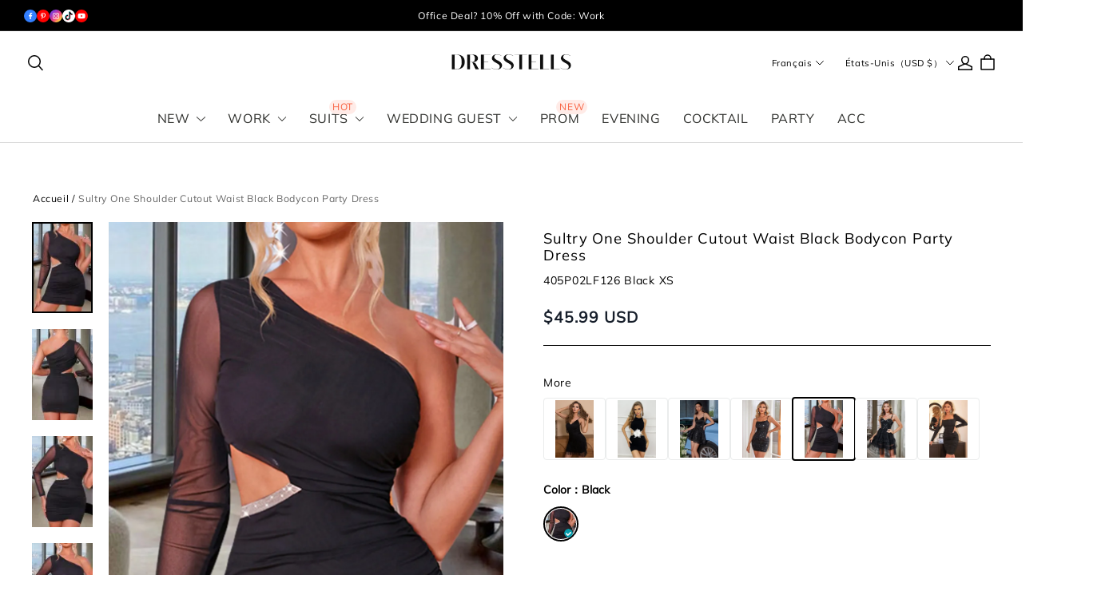

--- FILE ---
content_type: text/css; charset=UTF-8
request_url: https://www.dresstells.com/cdn/shop/prod/2018137866/1715397439153/6761458d228d2b201723849b/1748329253213/assets/custom-size.css
body_size: 9376
content:
[data-origin-name="chiffon color"],
.chiffon-color {
    display: none !important;
}

[data-origin-name="satin color"],
.satin-color {
    display: none !important;
}

[data-origin-name="taffeta color"],
.taffeta-color {
    display: none !important;
}

[data-origin-name="organza color"],
.organza-color {
    display: none !important;
}

[data-origin-name="charmeuse color"],
.charmeuse-color {
    display: none !important;
}

[data-origin-name="jersey color"],
.jersey-color {
    display: none !important;
}

[data-origin-name="satin chiffon color"],
.satin-chiffon-color {
    display: none !important;
}

#product-variants .swatch .swatch-element {
    margin: 0 10px 8px 0;
}

.swatch {
    display: flex;
    flex-wrap: wrap;
}

.swatch .swatch-element label {
    min-width: 35px;
    height: 35px;
    border-radius: 50%;
}

.new.swatch .swatch-element label {
    min-width: 35px;
    height: 35px;
    border-radius: 50%;
}



.swatch-element input:checked+label {
    background-color: #000000;
    color: #fff;
}

.swatch .swatch-element.color input:checked+label {
    border: 3px solid #000000;
}

.swatch .swatch-element.color label:after {
    border: none !important;
}

.swatch-element input:checked+label.color_swatch {
    border-width: 4px !important;
}

.swatch .swatch-element label {
    padding: 0px !important;
}


.custom_Colors {
    /* width: 35px;
  height: 35px;
  border-radius: 50%;
  display: inline-block;
  margin: 0px 0px 0 0;
  position: relative;
  cursor: pointer;
  border: 1px solid;
  border-color: #000000;
  background-size: cover;
  background-position: center; */

    display: inline-block;
    box-sizing: content-box;
    margin: 0 4px 12px;
    border: 2px solid var(--color-palette-color-entry-line);
    padding: 2px;
    width: 38px;
    height: 38px;
    border-radius: 100%;
    position: relative;
    cursor: pointer;
}

.custom_Colors:hover .tooltip {
    display: block;
    visibility: visible;
    opacity: 1;
}

.custom_Colors.custom_color_selected {
    border: 2px solid;
    border-color: #000000;
}

.color-palette-attr-value.active::before,
.custom_Colors.custom_color_selected::before,
.swatch-element input:checked+label::before {
    content: " ";
    background: url("https://cdn.shopify.com/s/files/1/0298/6672/1418/files/ico-swatch.png?v=1602469467") no-repeat scroll 0 0 transparent;
    height: 11px;
    position: absolute;
    right: 5px;
    bottom: 3px;
    width: 11px;
}

#shop-more-color {
    margin-bottom: 20px;
}

.shop-morecolor-link {
    background: #efeaf0;
    padding: 7px 15px;
    border-radius: 2px;
    color: #232323;
    display: inline-block;
}

.swatch .tooltip {
    text-align: center;
    background: gray;
    color: #fff;
    bottom: 100%;
    padding: 10px;
    display: block;
    position: absolute;
    width: 100px;
    left: -23px;
    margin-bottom: 15px;
    filter: alpha(opacity=0);
    -khtml-opacity: 0;
    -moz-opacity: 0;
    opacity: 0;
    visibility: hidden;
    -webkit-transform: translateY(10px);
    -moz-transform: translateY(10px);
    -ms-transform: translateY(10px);
    -o-transform: translateY(10px);
    transform: translateY(10px);
    -webkit-transition: all .25s ease-out;
    -moz-transition: all .25s ease-out;
    -ms-transition: all .25s ease-out;
    -o-transition: all .25s ease-out;
    transition: all .25s ease-out;
    -webkit-box-shadow: 2px 2px 6px rgba(0, 0, 0, 0.28);
    -moz-box-shadow: 2px 2px 6px rgba(0, 0, 0, 0.28);
    -ms-box-shadow: 2px 2px 6px rgba(0, 0, 0, 0.28);
    -o-box-shadow: 2px 2px 6px rgba(0, 0, 0, 0.28);
    box-shadow: 2px 2px 6px rgba(0, 0, 0, 0.28);
    z-index: 10000;
    -moz-box-sizing: border-box;
    -webkit-box-sizing: border-box;
    box-sizing: border-box;
}

.swatch .swatch-element.color .tooltip {
    bottom: 130%;
}

.swatch .tooltip::before {
    bottom: -20px;
    content: " ";
    display: block;
    height: 20px;
    left: 0;
    position: absolute;
    width: 100%;
}

.swatch .tooltip::after {
    border-left: solid transparent 10px;
    border-right: solid transparent 10px;
    border-top: solid gray 10px;
    bottom: -10px;
    content: " ";
    height: 0;
    left: 50%;
    margin-left: -13px;
    position: absolute;
    width: 0;
}

.swatch input {
    display: none;
}

@media (max-width: 1199px) {
    .custom_Colors {
        /* width: 45px;
      height: 45px;
      border-radius: 50%;
      display: inline-block;
      margin-top: 10px;
      margin-bottom: 5px;
      margin: 0px 0px 10px 0;
      margin-top: 0px;
      margin-bottom: 5px;
      position: relative;
      cursor: pointer; */

        display: inline-block;
        box-sizing: content-box;
        /* margin: 0 4px 12px; */
        border: 2px solid var(--color-palette-color-entry-line);
        padding: 2px;
        width: 38px;
        height: 38px;
        border-radius: 100%;
        position: relative;
        cursor: pointer;
    }

    .cart-leo>img {
        width: 50px;
        height: 100%;
    }

    .cart-leo>p {
        margin: auto 0;
        font-size: 14px !important;
        margin-left: 10px;
        color: #000000;
    }
}

.custom-size {
    color: #000000;
    font-weight: 600;
    cursor: pointer;
    display: inline-block;
    margin-bottom: 16px;
}

.custom-size-chart,
.custom-size .custom-size-checkbox svg {
    display: none;
}

.custom-size-chart {
    position: relative;
    padding: 20px;
    border: 1px solid #ddd;
    margin-bottom: 20px;
    margin-top: 20px;
}

.custom-size-chart .defaultdes {
    border: 1.5px solid #000000;
    background-color: #fff;
    padding: 10px 20px;
    width: 100%;
    /* position: absolute; */
    /* top: 0; */
    margin-bottom: 10px;
    font-size: 16px;
    line-height: 150%;
}

.custom-size-chart .sizechat-flex {
    display: flex;
    justify-content: space-between;
}

@media only screen and (max-width:959px) {
    .custom-size-chart .size-form {
        width: 100% !important;
    }

    .custom-size-chart .size-chart-img {
        display: none;
    }
}

.custom-size-chart .size-form {
    /* flex: 0 0 auto;
  width: 50%; */
    width: 100%;
}

.custom-size-chart .size-chart-img {
    /* flex: 1; */
    cursor: pointer;
    position: relative;
}

.custom-size-chart .size-chart-img img {
    height: 270px;
}

.custom-size-chart .size-chart-img a {
    cursor: pointer;
}

.custom-size-chart .confirm {
    border: 1.5px solid #f1f1f1;
    padding: 20px;
    width: 100%;
    font-weight: 600;
    margin: 10px 0 0px 0;
    padding-left: 20px;
    position: relative;
}

p.des {
    display: none !important;
}

.custom-size-chart input,
.custom-size-chart select {
    min-height: auto;
    margin-right: 5px;
    padding: 8px 8px;
    border: 1.5px solid #f1f1f1;
}

.custom-size-chart label {
    flex: 1;
    font-weight: 600;
    font-size: 16px;
}

.custom-size-chart select {
    width: 90px;
    flex: 0 0 auto;
    font-size: 14px
}

.custom-size-chart select {
    -webkit-appearance: none;
    -moz-appearance: none;
    appearance: none;
    background-position: right center;
    background-image: url(https://cdn.shopify.com/s/files/1/0305/4482/2408/files/ico-select.svg?v=1656151004);
    background-repeat: no-repeat;
    background-position: right 10px center;
    line-height: 1.2;
    text-indent: .01px;
    text-overflow: "";
    cursor: pointer;
    padding: 8px 28px 8px 15px;
}

.size-form .ccc {
    display: flex;
    align-items: center;
    justify-content: space-between;
    margin-bottom: 10px;
    margin-top: 10px;
}

.size-form .ccc .in {
    flex: 0 0 auto;
    font-size: 14px;
}

.cart-leo>img {
    width: 60px;
}

p.confirm label {
    width: 100%;
}

.custom-size-chart .confirm-checkbox {
    position: absolute;
    left: 20px;
    top: 23px;
    cursor: pointer;
    opacity: 0;
    display: none;
}

@media (max-width: 1199px) {
    .custom-size-chart .size-form {
        /* width: 100%; */
    }

    .hm-insta-main .insta_sec .intsgram_top_title {
        font-size: 23px;
    }
}

/* new style 25-6-2022 */
.swatch .has-size-chart~.swatch-element>label {
    border-radius: 0px;
    height: auto;
    padding: 0 10px !important;
    line-height: 35px;
    white-space: nowrap;
    text-transform: uppercase;
    font-size: 13px;
}

.swatch .has-size-chart~.swatch-element input:checked+label::before {
    content: none;
}

.swatch .has-size-chart~.swatch-element input:checked+label::after {
    border-radius: 0;
    border-width: 1px;
    border-color: #000000;
}

.product-shop .custom-size-chart .custom-size.custom-size-h {
    font-size: 16px;
    color: #000000 !important;
}

/* menu style */
.site--nav .menu-lv-2 .site-nav-dropdown.site-nav-dropdown-m {
    margin: 0 !important;
}

@media only screen and (min-width:1200px) {
    .menu-lv-1 .menu-icon {
        display: none;
    }
}

@media only screen and (max-width:1199px) {
    .navigation-06 .header-bottom-midle .customer-links {
        display: block !important;
    }

    .menu-lv-1 .menu-icon {
        display: none !important;
    }

    .menu-lv-1 .menu-icon.menu-icon-view {
        display: inline-block !important;
        vertical-align: middle;
        width: 50px;
        height: 50px;
        border: 1px solid #ddd;
        border-radius: 50px;
        background-size: contain !important;
        background-position: center center !important;
        margin-right: 10px;
    }

    .menu-lv-1>.menu__moblie>.menu-icon.menu-icon-view~span,
    .menu-lv-1>.menu--moblie>.menu-icon.menu-icon-view~span {
        display: inline-block;
        vertical-align: middle;
    }

    .menu-lv-1>.menu__moblie>span,
    .menu-lv-1>.menu--moblie>span {
        font-size: 12px;
    }

    .site-nav .icon-dropdown,
    .site--nav .icon-dropdown {
        top: 50%;
        transform: translateY(-50%);
    }

    .site-nav .menu-lv-1,
    .site--nav .menu-lv-1 {
        border-bottom: unset;
    }

    .site-nav .menu-lv-2,
    .site--nav .menu-lv-2 {
        border-bottom: unset;
    }

    .nav-bar .site-nav .menu-lv-1>a,
    .nav-bar .site--nav .menu-lv-1>a {
        padding: 8px 18px 7px;
    }

    .navigation-06 .site-nav .menu-mb-title,
    .navigation-06 .site--nav .menu-mb-title {
        font-size: 16px;
    }

    .nav-bar .site-nav .menu-lv-2>a,
    .nav-bar .site-nav .menu-lv-3>a,
    .nav-bar .site--nav .menu-lv-2>a,
    .nav-bar .site--nav .menu-lv-3>a {
        padding: 7px 18px 6px;
        font-size: 14px !important;
        margin-bottom: 0 !important;
        font-weight: 500 !important;
    }

    .nav-bar .site--nav .menu-lv-3>a {
        padding-left: 40px !important;
    }

    .navigation-06 .header-bottom-midle .customer-links {
        padding: 0px;
    }

    .navigation-06 .header-bottom-midle .customer-links a {
        padding: 7px 18px 7px;
        background-color: #92ced8;
        font-size: 14px;
    }

    .site-header.header-default.header-06 {
        display: flex;
        flex-direction: column-reverse;
    }

    .header-top,
    .sticky-wrapper {
        flex: 0 0 100%;
        max-width: 100%;
    }

    .navigation-06 .top-menu-mobile li {
        margin-bottom: 0;
        padding: 6px 0;
    }

    .header-bottom .header-mb-right .nav-wishlist a {
        color: #fff;
        position: relative;
        display: flex;
    }

    .header-bottom .header-mb-right .nav-wishlist svg {
        color: #202020;
    }

    .header-bottom .header-mb-right .nav-wishlist .wishlist-quantity,
    .header-bottom .header-mb-right .nav-wishlist .wishlist-quantity {
        min-width: 22px;
        line-height: 22px;
        height: 22px;
        top: -7px;
        right: -5px;
        -moz-border-radius: 50%;
        -webkit-border-radius: 50%;
        -ms-border-radius: 50%;
        -o-border-radius: 50%;
        border-radius: 50%;
        text-align: center;
        position: absolute;
        font-size: 10px;
        padding: 0 3px;
    }

    .header-bottom .header-mb-right .nav-wishlist .wishlist-quantity {
        background: #232323;
        color: #ffffff;
    }
}

@media only screen and (max-width:1199px) {
    .navigation-06 .top-menu-mobile ul {
        margin: 0;
        display: flex;
    }

    .navigation-06 .top-menu-mobile ul {
        overflow: scroll;
    }

    .navigation-06 .top-menu-mobile li {
        margin-bottom: 0;
        padding: 0px 10px;
        background-color: transparent !important;
        cursor: pointer;
    }

    .navigation-06 .top-menu-mobile li span {
        padding: 10px 0px;
        display: block;
        border-bottom: 2px solid transparent;
    }

    .navigation-06 .top-menu-mobile li.current span,
    .navigation-06 .top-menu-mobile li:hover span {
        border-bottom-color: #000;
    }

    .navigation-06 .header-bottom-midle .icon-nav .icon-line {
        left: 10px;
    }

    .navigation-06 .header-bottom-midle .top-text-close {
        padding: 5px;
        border-bottom: 1px solid #ececec;
    }

    #shopify-section-navigation-06 .close-menu-mb.menu-open {
        background: #000;
    }

    .navigation-06 .top-menu-mobile li span {
        font-weight: bold;
        font-size: 15px;
    }

    .navigation-06 .top-menu-mobile {
        overflow: hidden;
        display: initial !important;
    }

    .site--nav .sub-menu-mobile {
        top: 53px;
    }

    .navigation-06 .site-nav .sub-menu-mobile .menu-mb-title,
    .navigation-06 .site--nav .sub-menu-mobile .menu-mb-title {
        font-weight: bold;
        font-size: 20px !important;
    }

    .site-nav-mobile .site--nav>li>a {
        display: block;
        cursor: pointer;
    }
}

.desktop_hide_swatch {
    display: none;
}

@media(min-width: 280px) and (max-width: 767px) {
    .swatch_count_prd {
        display: inline-block;
        font-size: 12px;
    }

    .custom_variant_opt0 {
        position: relative;
        display: flex !important;
        flex-wrap: wrap;
        align-items: center;
    }

    .custom_variant_opt0 .header {
        width: 100%;
    }

    .desktop_hide_swatch {
        display: inline-block;
        bottom: 27px;
        padding-left: 10px;
    }

    .custom_Colors_loop[data-ct-color="0"] {
        display: inline-block !important;
    }

    .custom_Colors_loop[data-ct-color="1"] {
        display: inline-block !important;
    }

    .custom_Colors_loop[data-ct-color="2"] {
        display: inline-block !important;
    }

    .custom_Colors_loop[data-ct-color="3"] {
        display: inline-block !important;
    }

    .custom_Colors_loop[data-ct-color="4"] {
        display: inline-block !important;
    }

    .custom_Colors_loop[data-ct-color="5"] {
        display: inline-block !important;
    }

    .custom_Colors_loop[data-ct-color="6"] {
        display: inline-block !important;
    }

    .custom_Colors_loop[data-ct-color="7"] {
        display: inline-block !important;
    }

    .custom_Colors_loop {
        /* display: none; */
    }

    .hide_color_swatch {
        display: none;
        font-size: 12px;
    }

    .full_width {
        position: relative;
    }

    .custom_Colors.custom_Colors_loop {
        /* margin: 0 5px 0px 0; */
    }
}

.menu-lv-2.bold a span.bold {
    font-weight: bold;
}

@media(min-width : 410px) and (max-width: 460px) {
    .swatch_count.swatch_count_prd.desktop_hide_swatch {
        position: initial !important;
        margin-bottom: 10px;
    }
}

.custom-size-chart .custom-size .first_varintyes~.first_varintyes {
    display: none;
}

.site-nav-mobile .tab-content {
    display: none;
    background: #fff;
    padding: 0;
}

.site-nav-mobile .tab-content.current {
    display: inherit;
}

@media (max-width: 1199px) {

    .site-nav .sub-menu-mobile,
    .site--nav .sub-menu-mobile {
        padding-bottom: 200px !important;
    }
}

.hide_pc {
    display: none;
}


ul.colorlist {
    display: flex;
    align-items: center;
    justify-content: center;
}

.colorlist li {
    display: inline-block;
    margin: 0 5px 10px 5px;
    text-align: center;
    vertical-align: middle;
    position: relative;
}

.cust_col_swatchs {
    width: 30px;
    height: 30px;
    background-repeat: no-repeat;
    background-position: center;
    background-size: cover;
    cursor: pointer;
    border-radius: 50%;
}

@media only screen and (min-width:601px) {
    .bubble-wrapp-section {
        display: none;
    }
}

@media only screen and (max-width:600.98px) {
    .header-default .header-top {
        display: none;
    }
}

/* product page slick slider two columns */
/* @media only screen and (min-width:1200px){
.product-img-box > .slider---nav .slick-list .slick-track {
  display: flex;
  flex-wrap: wrap;
  max-width: 100%;
}
.product-img-box.vertical-moreview .slider---nav {
  width: 150px;
  padding: 35px 0;
  margin-bottom: 0;
  min-width: 150px;
}
.product-img-box.vertical-moreview .wrapper-images {
  width: -moz-calc(100% - 170px);
  width: -webkit-calc(100% - 170px);
  width: -ms-calc(100% - 170px);
  width: calc(100% - 170px);
}
.product-img-box > .slider---nav .slick-list {
  height:540px !important;
}
.product-img-box.vertical-moreview .slider---nav .item {
  width: 70px !important;
  height: 90px !important;
}
.product-img-box > .slider---nav .slick-list .slick-track .product-single__media {
  position: relative;
  padding-top: 90px !important;
}
.product-img-box > .slider---nav .slick-list .slick-track .slick-slide{
  float: none;
}
.product-img-box > .slider---nav .slick-list .slick-track .product-single__media img {
  position: absolute;
  top: 0;
  width: 100%;
  height: 100%;
}
} */

@media only screen and (min-width:1200px) {

    /*   .product-img-box > .slider-nav .slick-list .slick-track {
  max-width: 100%;
} */
    .product-img-box.vertical-moreview .slider---nav {
        width: 80px;
        padding: 0px 0 10px;
        margin-bottom: 0;
        min-width: 80px;
    }

    .slider---nav .slick-track {
        max-width: 100% !important;
    }

    .product-img-box.vertical-moreview .wrapper-images {
        width: -moz-calc(100% - 110px);
        width: -webkit-calc(100% - 110px);
        width: -ms-calc(100% - 110px);
        width: calc(100% - 110px);
    }

    .slick-slide {
        margin-left: 1px;
    }

    .product-img-box.vertical-moreview {
        -webkit-align-items: flex-start;
        -moz-align-items: flex-start;
        -ms-align-items: flex-start;
        align-items: flex-start;
    }

    /*   .product-img-box .slider---nav > .item {
  width: calc(50% - 5px);
  display: inline-block;
}   */
    .product-img-box .slider---nav>.item .product-single__media {
        margin-bottom: 8px;
    }

    .product-img-box .slider---nav>.item .product-single__media a {
        display: block;
    }

    /*   .product-img-box > .slider-nav .slick-list .slick-track .product-single__media {
  position: relative;
  height:100px !important;
  padding-top: 0 !important;
}
.product-img-box > .slider-nav .slick-list .slick-track .slick-slide{
  float: left;
}
.product-img-box > .slider-nav .slick-list .slick-track .product-single__media img {
position: absolute;
top: 0;
width: 100%;
height: 100%;
transform: unset;
-webkit-transform: unset;
-moz-transform: unset;
-o-transform: unset;
-ms-transform: unset;
-sand-transform: unset;
left: 0;
} */
}

@media only screen and (max-width:1199.98px) {
    .monone {
        display: none !important;
    }

    .product-img-box .mobile-slider {
        display: block !important;
    }

    /*   .product-img-box .slider-nav{
  padding: 0 !important;
} */
    .slider-for .slick-list {
        padding: 0 !important;
        padding-right: calc(20% - 4px) !important;
    }

    .product-img-box .slider-for {
        margin-bottom: 10px;
    }

    .product-img-box .slider-for .slick-slide {
        margin-right: 3px !important;
    }
}

@media only screen and (max-width:767px) {
    .col-md-6.product-photos {
        padding: 0px !important;
    }
}

.product-single__compareColor {
    bottom: unset;
    right: unset;
    position: relative;
    color: #fff;
    text-align: right;
    margin-top: -60px;
    margin-bottom: 40px;
}

.products-grid .grid-item {
    margin-bottom: 0px !important;
}

.product-img-box .slider---nav>.item .product-single__media svg {
    position: absolute;
    top: 50%;
    left: 50%;
    transform: translate(-50%, -50%);
}

.product-img-box .slider---nav>.item .product-single__media {
    position: relative;
}

.product .product-img-box .slider--for .thumb.slick-slide video {
    width: 100%;
    height: 100%;
    /*position: absolute;
  top: 0;
  left: 0;*/
}

.header-bottom-midle {
    font-family: Muli, Arial, Helvetica, sans-serif !important;
}

.template-page .main-content {
    padding-bottom: 20px;
}

.ssw-instagram-widget .gw-container .ssw-instagram-title {
    display: none;
}

.hm-insta-main .insta_sec .intsgram_top_title {
    margin-bottom: 0px !important;
    padding: 0px 30px 10px !important;
}

.hm-insta-main .insta_sec .intsgram_sub_title {
    margin-bottom: 20px !important;
}

.hm-insta-main .insta_sec .social_icons {
    margin-bottom: 20px !important;
}

.hm-insta-main .insta_sec .intsgram_top_title p {
    line-height: normal;
}

.hm-insta-main .page-width {
    max-width: none;
}

.frequently-bought-together-block .swatch .swatch-element label {
    line-height: 45px;
}

.frequently-bought-together-block .swatch .swatch-element .bgImg {
    background-size: cover !important;
}

.frequently-bought-together-block .swatch .swatch-element:not(.color) label::after {
    border: 0px solid var(--color_slick_arrow);
}

.home-siximg .siximg-imglink {
    width: 16.6%;
    float: left;
    padding: 0px 5px;
}

.home-siximg .siximg-img::after,
.home-siximg .siximg-img::before {
    display: table;
    content: " ";
    clear: both;
}

.home-siximg .siximg-img {
    margin-bottom: 30px;
}

@media (max-width: 767px) {
    .home-siximg .siximg-imglink {
        width: 50%;
        margin-bottom: 10px;
    }

    .home-siximg .siximg-img {
        margin: 0px -10px 10px -10px;
    }
}

.price__sale-leo {
    color: #f96341;
    font-size: 13px;
    line-height: 20px;
    display: inline-block;
    margin-left: 15px;
    vertical-align: top;
}

@media (max-width: 767px) {
    #shopify-section-product-template-default .product-default .product-shop .prices {
        display: flex;
    }
}

.grouped-bottom .paypalGroup {
    display: flex;
    align-items: center;
    justify-content: center;
    margin-top: 20px;
    margin-bottom: 20px;
}

.cart-template .grouped-bottom {
    border-bottom: 1px solid #e6e6e6;
}

.cart-template .cstm_new_chnges .csmt_support_text {
    padding: 22px 0px;
    display: inline-block;
    width: 100%;
}

.cart-template .cstm_new_chnges .csmt_support_text .secur_chk {
    width: 60%;
    float: left;
    padding-top: 10px;
    padding-left: 15px;
}

.cart-template .cstm_new_chnges .csmt_support_text .ssl_chkout {
    width: 40%;
    float: left;
}

.cart-template .cstm_new_chnges .csmt_support_text .secur_chk ul li span {
    color: #474747;
    font-size: 14px;
    vertical-align: top;
}

.products-grouped-action-mb {
    display: none;
}

@media (max-width: 767px) {
    .products-grouped-action-mb {
        display: block;
    }

    .products-grouped-action-pc {
        display: none;
    }
}

@media (min-width: 768px) {
    .frequently-bought-together-block .featured-images {
        display: inline-block;
        padding: 0px !important;
    }

    .frequently-bought-together-block .slick-slider .slick-track {
        width: auto !important;
    }

    .frequently-bought-together-block .featured-images .fbt-image-item {
        width: 150px !important;
    }

    .products-grouped-action-pc {
        display: inline-block;
        vertical-align: top;
        margin-left: 20px;
    }
}

.frequently-bought-together-block .fbt-products-list .fbt-product-item:first-child .product-title {
    font-weight: bold;
}

.frequently-bought-together-block .price-box .price-regular {
    color: #000000;
    font-weight: bold;
}

.frequently-bought-together-block .products-grouped-action .btn-bundle {
    background: #000000;
    border-color: #000000;
}

.badge-container {
    position: absolute;
    top: 0px;
    left: 0px;
    z-index: 1;
}

.badge-container .badge {
    -webkit-border-radius: 0px;
    -moz-border-radius: 0px;
    border-radius: 0px;
    -moz-background-clip: padding;
    -webkit-background-clip: padding-box;
    background-clip: padding-box;
    /*border: solid 1px #559096;*/
    width: 100px;
    height: 100px;
    margin: 0 0 5px 0;
    background: #000000;
}

.badge-container .badge-1 {
    background: url(https://cdn.shopifycdn.net/s/files/1/0079/8628/2548/files/uswarehouse.png?v=1614151390) -1px -1px no-repeat;
    background-size: 100px 100px;
}

.badge-container .badge-2 {
    background: url(https://cdn.shopifycdn.net/s/files/1/0275/8226/7462/files/INSTOCK-2.png?v=1675667519) -1px -1px no-repeat;
    background-size: 100px 100px;
}

.badge-container .badge-3 {
    background: url(https://cdn.shopifycdn.net/s/files/1/0275/8226/7462/files/INSTOCK-5.png?v=1675669347) -1px -1px no-repeat;
    background-size: 100px 100px;
}

.badge-container .badge-4 {
    background: url(https://cdn.shopifycdn.net/s/files/1/0275/8226/7462/files/INSTOCK-1.png?v=1675667518) -1px -1px no-repeat;
    background-size: 100px 100px;
}

@media(max-width: 767px) {
    .badge-container .badge {
        -webkit-border-radius: 0px;
        -moz-border-radius: 0px;
        border-radius: 0px;
        -moz-background-clip: padding;
        -webkit-background-clip: padding-box;
        background-clip: padding-box;
        width: 80px;
        height: 80px;
    }

    .badge-container {
        left: 0px;
    }

    .badge-container .badge-1 {
        background-size: 80px 80px;
    }

    .badge-container .badge-2 {
        background-size: 80px 80px;
    }

    .badge-container .badge-3 {
        background-size: 80px 80px;
    }

    .badge-container .badge-4 {
        background-size: 80px 80px;
    }
}

.product-template-default .product_prodes {
    margin: 30px 0px 0px;
}

.product_prodes .product_des_title {
    font-size: 20px;
    color: #000000;
    margin-top: 20px;
}

.product_prodes .product_des_content {
    margin-top: 20px;
}

.product_prodes .product_wrap_img {
    width: 40%;
    display: inline-block;
}

.product_prodes .product_wrap_img img {
    vertical-align: middle;
}

.product_prodes .product_wrap_text {
    width: 40%;
    display: inline-block;
    vertical-align: top;
    padding-left: 30px;
    padding-right: 30px;
}

.product_prodes .product_wrap_text h3 {
    font-size: 19px;
    margin-bottom: 6px;
    color: #0F1111;
}

.product_prodes .product_wrap_text p {
    margin-bottom: 14px;
    color: #0F1111;
    font-weight: bold;
}

.product_prodes .product_text_bottom {
    margin-right: 0px;
}

.product_prodes .product_text_bottom .a-unordered-list {
    list-style: disc outside none;
    margin-bottom: 0px;
}

.product_prodes .product_text_bottom li {
    color: #0F1111;
    list-style: disc outside none;
    margin-left: 15px;
}

.product_prodes .product_text_bottom .a-box-inner {
    background-color: #f3f3f3;
    border-radius: 5px;
    border: 1px #ddd solid;
    position: relative;
    padding: 14px 18px;
}

.product_prodes .product_content_imgmb {
    display: none;
}

.product_prodes .product_des_content_four {
    margin: 20px -10px 0px;
}

.product_prodes .scence_wrap_four {
    display: inline-block;
    width: 24.4%;
    vertical-align: top;
    padding: 0px 10px;
}

.product_prodes .four_title {
    color: #252525;
    font-size: 18px;
    padding: 10px 0 6px;
    color: #0F1111;
}

.product_prodes .four_sub_text {
    color: #0F1111;
    font-size: 14px;
}

.product_prodes .product_wrap_imgtext {
    width: 19%;
    display: inline-block;
    vertical-align: top;
    padding-left: 30px;
    border-left: 1px solid #dddddd;
}

.product_prodes .product_imgtext_content h5 {
    font-size: 13px;
    margin: 10px 0px 5px;
    color: #565959;
    font-weight: bold;
}

.product_prodes .product_imgtext_content p {
    font-size: 12px;
    color: #565959;
    margin-bottom: 10px;
    font-weight: bold;
}

@media(max-width: 767px) {
    .product-template-default .product_prodes {
        margin: 10px 0px 0px;
    }

    .product_prodes .product_wrap_img {
        width: 100%;
        margin-bottom: 15px;
    }

    .product_prodes .product_wrap_text {
        width: 100%;
        padding-left: 0px;
        padding-right: 0px;
        margin-bottom: 15px;
    }

    .product_prodes .product_text_bottom {
        margin-right: 0px;
    }

    .product_prodes .product_content_imgpc {
        display: none;
    }

    .product_prodes .product_content_imgmb {
        display: block;
    }

    .product_prodes .scence_wrap_four {
        width: 100%;
        margin-bottom: 20px;
    }

    .product_prodes .product_wrap_imgtext {
        width: 100%;
        padding-left: 0px;
        padding-right: 0px;
        border-left: 0px solid #ddd;
    }
}

.how-to-panel {
    display: none;
}

.how-to-panels .selected {
    display: block;
}

.how-to-tabs {
    text-align: center;
    margin-bottom: 10px;
}

.how-to-tabs .how-to-tab {
    background-color: #fff;
    padding: 5px 30px;
    border: 1px solid #999;
    cursor: pointer;
}

.how-to-tabs .how-to-tab.active {
    background-color: #d4d4d4;
    -webkit-box-shadow: inset 0 3px 5px rgba(0, 0, 0, 0.125);
    box-shadow: inset 0 3px 5px rgba(0, 0, 0, 0.125);
}

@media(min-width:768px) {
    .how-to-panels .video-leo {
        width: 100%;
        height: 257px;
    }
}

@media(max-width:767px) {
    .how-to-panels .video-leo {
        width: 100%;
        height: 205px;
        padding: 0px 10px 0px 0px;
    }
}

/*.product-default .product-intro__head-promotion{margin-bottom: 15px;background: #f96341;display: inline-block;color: #fff;font-size: 16px;padding: 1px 5px;}
.product-default .product-intro__head-promotion a{color:#FFFFFF;font-size:12px;padding-left: 26px;position: relative;}
.product-default .product-intro__head-promotion a:hover{text-decoration: underline;}
.product-intro__head-promotion .svgicon{display: inline-block;background-repeat: no-repeat;width: 12px;height: 12px;vertical-align: middle;}
.product-intro__head-promotion .svgicon-gd-promotion-active {margin-right: 8px;position: absolute;left: 0;top: -3px;width: 16px;height: 16px;background-image: url("data:image/svg+xml,%3Csvg xmlns='http://www.w3.org/2000/svg' class='icon' viewBox='0 0 1024 1024'%3E%3Cdefs%3E%3Cstyle/%3E%3C/defs%3E%3Cpath fill='%23FFFFFF' d='m793.6 134.4-339.2 64-320 454.4 403.2 281.6 320-454.4-64-345.6zM684.8 396.8c-19.2 25.6-57.6 32-83.2 12.8s-32-51.2-12.8-83.2c19.2-25.6 57.6-32 83.2-12.8s38.4 57.6 12.8 83.2z'/%3E%3C/svg%3E");}
.product-intro__head-promotion .svgicon-arrow-down{-webkit-transform: rotate(-90deg);transform: rotate(-90deg);background-image: url("data:image/svg+xml,%3Csvg xmlns='http://www.w3.org/2000/svg' class='icon' viewBox='0 0 1024 1024'%3E%3Cdefs%3E%3Cstyle/%3E%3C/defs%3E%3Cpath fill='%23FFFFFF' d='m522.041 567.528 247.527-247.527 82.506 82.506L522.041 732.55 192 402.507 274.514 320l247.527 247.527z'/%3E%3C/svg%3E");}
@media(max-width: 767px){
.product-default .product-intro__head-promotion {}
.product-default .product-intro__head-promotion a{text-decoration: underline;}
}*/

.custom-products {
    margin-top: 30px;
    border-top: 1px solid var(--border_bt_sidebar);
}

.custom-products .widget-title {
    padding-top: 27px;
    text-align: left;
}

.custom-products .widget-title .box-title {
    font-size: var(--font_size_plus2);
}

.custom-products .widget-title .title {
    padding: 0;
    background-color: #ffffff;
}

@media(min-width: 1200px) {
    .custom-products .widget-title .box-title {
        font-size: var(--font_size_plus4);
    }
}

.price__sale-leo {
    display: none;
}

.product-collection .product-item .product-bottom .price__sale-leo {
    margin-bottom: 10px;
    display: inline-block;
    font-weight: bold;
}

.template-product .product-default .product_top .price__sale-leo {
    display: inline-block;
}

.info-block {
    margin-bottom: 10px;
}

.info-block-title {
    font-weight: bold;
    color: #000;
}

.info-block-content {
    line-height: 18px;
}

.wrapper-tab-content .prod-info-time {
    margin-bottom: 10px;
}

@media (min-width: 1200px) {
    .header-bottom-midle .site-nav .menu-lv-1>a span {
        font-size: 12px;
        font-weight: 700;
        color: #000;
    }

    .header-bottom-midle .site-nav .mega-menu .menu-lv-2>a {
        font-size: 12px;
        font-weight: 700;
        color: #000;
    }

    .header-bottom-midle .site-nav .menu-lv-3>a {
        color: #222;
        font-size: 12px;
    }
}

#bubble_row_bubble-row .bubble--item-title {
    text-transform: uppercase;
}

@media (max-width: 1199px) {
    .navigation-06 .header-bottom-midle .top-text-close {
        padding: 5px 5px 10px;
    }

    .navigation-06 .top-menu-mobile li span {
        font-size: 14px;
        text-transform: uppercase;
        padding: 10px 0 2px;
        color: #767676;
    }

    .navigation-06 .top-menu-mobile li.current span,
    .navigation-06 .top-menu-mobile li:hover span {
        color: #222;
    }

    .menu-lv-1>.menu__moblie>span {
        font-size: 15px;
        font-weight: normal;
    }

    .navigation-06 .site-nav .sub-menu-mobile .menu-mb-title,
    .navigation-06 .site--nav .sub-menu-mobile .menu-mb-title {
        font-size: 14px !important;
    }

    .nav-bar .site--nav .menu-lv-2>a {
        font-weight: normal !important;
        color: #666;
        font-size: 12px !important;
    }

    .nav-bar .site--nav .menu-lv-2>a span.bold {
        font-weight: normal;
    }

    .nav-bar .site--nav .menu-lv-3>a {
        text-transform: none;
        font-size: 14px !important;
        color: #222;
    }

    .navigation-06 .header-bottom-midle .customer-links a {
        font-size: 15px;
    }

    .lang-currency-groups .za-mob-menu-bot-curr .za-mob-menu-bot-curr-box {
        text-transform: capitalize;
        font-size: 15px;
    }

    .lang-currency-groups .za-mob-menu-bot-curr .za-mob-menu-bot-curr-drop {
        font-size: 15px;
    }
}

.contents.neworder::after,
.contents.neworder::before {
    display: table;
    content: " ";
    clear: both;
}

.announcemnt-text a {
    color: #fff;
}

.announcemnt-text a:hover {
    color: #fff;
}

.header-06 .header-top .wrapper-top-cart a {
    margin-right: 0px;
}

.item-location {
    display: none;
}

.more-to-love {
    margin: 20px 0px;
}

.moretolovetitle {
    display: -webkit-box;
    display: -ms-flexbox;
    display: flex;
}

.moretolovetitle img {
    width: 290px;
    display: block;
}

.moretolovetitle em {
    display: block;
    -webkit-box-flex: 1;
    -ms-flex: 1;
    flex: 1;
    margin-left: 30px;
    border-bottom: 2px solid #a7b0ad;
    -webkit-transform: translateY(-50%);
    -ms-transform: translateY(-50%);
    transform: translateY(-50%);
}

.more-to-love ul {
    position: relative;
    margin-top: 15px;
    display: -webkit-box;
    display: -ms-flexbox;
    display: flex;
    max-width: 1500px;
    margin: 15px auto auto;
}

.more-to-love ul .second-li {
    margin: 0 15px;
}

.more-to-love ul li p {
    font-size: 24px;
    text-align: center;
    -webkit-text-decoration-line: underline;
    text-decoration-line: underline;
    text-transform: uppercase;
    color: #a7b0ad;
    text-underline-offset: 5px;
    margin-top: 15px;
}

.more-to-love ul li a:hover p {
    color: #cbd7d3;
}

.more-to-love ul::-webkit-scrollbar {
    display: none;
}

@media(max-width: 767px) {
    .moretolovetitle img {
        width: auto;
    }

    .moretolovetitle em {
        display: none;
    }

    .moretolovetitle {
        padding: 0px 60px;
    }

    .more-to-love ul {
        overflow-x: auto;
    }

    .more-to-love ul li {
        min-width: calc(100% - 50px);
        width: calc(100% - 50px);
    }

    .more-to-love ul li p {
        font-size: 16px;
    }
}

.header-06 .header-top {
    background-color: #fff;
}

#shopify-section-footer-6 .footer-06 .footer-top {
    background-color: #efeaf0;
}

/*------ new style 24-11-22 ---------------------------------------------*/


.menu-color-box>a {
    text-indent: -9999px;
    width: 30px;
    height: 30px;
    border-radius: 40px;
}

.menu-color-box {
    display: inline-block;
    margin: 5px 5px 0 0 !important;
}

.menu--color-box .m-color-block,
.menu-color-box-- .m-color-block {
    display: inline-block;
    width: 20px;
    height: 20px;
    border-radius: 40px;
    vertical-align: middle;
    margin-right: 6px;
}

/* end of menu style */
@media (min-width:480px) {
    .color_list.slick-slider {
        margin-bottom: 30px;
        padding: 0px 40px;
    }
}

.color_list .colors-item {
    text-align: center;
}

.color-item-link {
    display: inline-block;
    margin: 0 auto;
    text-align: center;
    padding: 0px 5px;
}

.color-circle {
    width: 30px;
    height: 30px;
    display: block;
    border-radius: 40px;
    margin: 0 auto 8px;
}

.color-item-link i {
    display: block;
    font-style: normal;
    text-transform: uppercase;
    font-size: 13px;
}

.slider.color_list .slide-arrow {
    border: unset;
    width: 37px;
    height: 37px;
    padding: unset;
    border-radius: 40px;
    background-color: transparent;
    text-align: center;
}

.slider.color_list .slide-arrow:hover {
    background-color: #fafafa;
    color: #212121;
}

.color_list .slick-prev::before,
.color_list .slick-next::before {
    font-family: FontAwesome;
    font-size: 36px;
    line-height: 36px;
    opacity: .75;
    color: inherit;
    -webkit-font-smoothing: antialiased;
    -moz-osx-font-smoothing: grayscale;
}

.color_list .slick-prev::before {
    content: "\f104";
}

.color_list .slick-next::before {
    content: "\f105";
}


.size-chart-properties .scp-items {
    position: relative;
}

.scp-items input[type="radio"] {
    z-index: 1;
    width: 100%;
    height: 100%;
    cursor: pointer;
}

.modalinfocard {
    position: absolute;
    bottom: 0;
    left: 0;
    z-index: 2;
    background-color: #fae0d952;
    background: linear-gradient(349deg, #4ecd5f70 0%, #2196f3cf 100%);
    width: 100%;
}

.modelphoto {
    width: 64px;
    display: block;
    border-radius: 60px;
    overflow: hidden;
}

.modelphoto img {
    width: 100%;
}

.mic-body {
    display: flex;
    align-items: center;
}

.modelcard-left {
    flex: 0 0 auto;
    padding: 0px 5px;
}

.modelcard-right {
    flex: 1;
    padding: 0px 5px;
}

.modelcard-right span {
    color: #ffffff;
    font-size: 15px;
}

p.deliverydate {
    text-align: center;
    font-size: 13px;
    letter-spacing: 0;
    margin-top: 7px;
}

p.deliverydate span {
    color: red;
}

/* 8-dec-22 dual item slider style */
.product-img-box .slider---nav {
    padding-top: 30px !important;
    padding-bottom: 30px !important;
}

.product-img-box.vertical-moreview .slick-slide .product-single__media a {
    display: block;
    max-width: 100%;
    margin: 0 auto;
    position: relative;
}

@media (max-width:1200px) {
    .product-img-box .slider-nav {
        padding: 0px 0px;
    }

    .slider-nav .product-single__media {
        position: relative;
        padding-top: 90px;
        height: unset !important;
    }

    .product-img-box.vertical-moreview .slick-slide .product-single__media a {
        display: block;
        width: 100%;
        margin: 0 auto;
        position: absolute;
        height: 100%;
        top: 0;
        left: 0;
    }
}

@media (max-width:575px) {
    .slider-nav .product-single__media {
        padding-top: 100px;
    }
}

.product-img-box.vertical-moreview .slick-slide .product-single__media img {
    height: 125px;
    display: block;
    width: 100%;
    object-fit: cover;
    object-position: top center;
}

.product-img-box .slider---nav .item .product-single__media {
    margin: 5px auto;
    overflow: hidden;
}

.product-img-box .slick-vertical .slick-slide.slick-current.slick-active .product-single__media {
    border: 2px solid #2b2b2b;
}

.product-img-box.vertical-moreview .slick-arrow.slick-next {
    bottom: 0;
}

.product-img-box .slider---nav .slick-prev,
.product-img-box .slider---nav .slick-next {
    font-size: 0;
    line-height: 0;
    position: absolute;
    display: block;
    width: 20px;
    height: 20px;
    padding: 0;
    cursor: pointer;
    color: #212121;
    border: none;
    outline: none;
    background: transparent;
}

.product-img-box .slider---nav .slick-prev:before,
.product-img-box .slider---nav .slick-next:before {
    font-family: FontAwesome;
    font-size: 26px;
    line-height: 10px;

    opacity: .75;
    color: inherit;

    -webkit-font-smoothing: antialiased;
    -moz-osx-font-smoothing: grayscale;
}

.product-img-box .slider---nav .slick-prev:before {
    content: "\f106";
}

.product-img-box .slider---nav .slick-next:before {
    content: "\f107";

}

.product-img-box.vertical-moreview .slick-slide .product-single__media a svg {
    position: absolute;
    top: 50%;
    left: 50%;
    transform: translate(-50%, -50%);
}

.product-default .product-promotion {
    margin-bottom: 15px;
}

.product-default .product-intro__head-promotion {
    margin-bottom: 0px;
    background: none;
    display: block;
    color: #f96341;
    font-size: 16px;
    padding: 1px 0px;
}

.product-promotionmore {
    background: #FFF9F2;
    display: inline-block;
    padding: 10px;
    color: #000;
}

.collection-template-skin-1 .collection-header.collection-header-sections .collection-wrapper.page-header {
    display: flex;
    flex-wrap: wrap;
    align-items: center;
    left: 0%;
    -moz-transform: translate(0%, -50%);
    -o-transform: translate(0%, -50%);
    -ms-transform: translate(0%, -50%);
    -webkit-transform: translate(0%, -50%);
    transform: translate(0%, -50%);
    text-align: left;
    width: 80%;
    max-width: none;
}

.collection-template-skin-1 .container.container-regular {
    display: flex;
    width: auto;
    flex-direction: column;
    justify-content: center;
    padding: 0px 5px 0px 30px;
    margin: 0px;
}

.collection-template-skin-1 .sub-collection {
    display: flex;
    flex-wrap: wrap;
    flex: 1;
    margin-bottom: 0px;
}

.collection-header .list-sub-collection li a {
    padding: 4px 8px;
    background-color: rgba(255, 255, 255, .5);
    border: 1px solid transparent;
    display: block;
}

.collection-header .list-sub-collection li.active a {
    padding: 4px 8px;
    background-color: rgba(255, 255, 255, .5);
    border: 1px solid transparent;
    display: block;
}

.collection-header .list-sub-collection li {
    margin-right: 16px;
    padding: 0px;
}

.collection-header h1 span {
    text-transform: capitalize;
    font-size: 30px;
    letter-spacing: normal;
}

.collection-header .list-sub-collection li:hover a {
    background: rgba(255, 255, 255, .8);
    border: 1px solid #BFBFBF;
}

.collection-header .list-sub-collection li.active:hover a {
    background: rgba(255, 255, 255, .8);
    border: 1px solid #BFBFBF;
}

.collection-header.collection-header-sections .collection-image img {
    height: 150px;
}

.collection-header .list-sub-collection {
    margin-top: 0px;
    margin-bottom: 0px;
}

.collection-header .page-header h1 {
    margin-bottom: 10px;
}

.collection-template-skin-1 .collection-header.collection-header-sections .Nobanner .collection-wrapper.page-header {
    display: block;
    -moz-transform: none;
    -o-transform: none;
    -ms-transform: none;
    -webkit-transform: none;
    transform: none;
    width: auto;
}

.collection-template-skin-1 .Nobanner .container.container-regular {
    padding: 0 3.175%;
    display: block;
}

.collection-header .Nobanner .page-header h1 span {
    text-transform: uppercase;
    font-size: 20px;
}

@media(max-width: 767px) {
    .collection-template-skin-1 .collection-image {
        display: none;
    }

    .collection-template-skin-1 .collection-header.collection-header-sections .collection-wrapper.page-header {
        -moz-transform: none;
        -o-transform: none;
        -ms-transform: none;
        -webkit-transform: none;
        transform: none;
        display: block;
        width: 100%;
    }

    .collection-template-skin-1 .collection-header.collection-header-sections .Nobanner .collection-wrapper.page-header {}

    .collection-template-skin-1 .container.container-regular {
        padding: 0px 10px;
    }

    .collection-header h1 span {
        text-transform: uppercase;
        font-size: 18px;
    }

    .collection-template-skin-1 .Nobanner .container.container-regular {
        padding: 0px 10px;
    }

    .collection-header .Nobanner .page-header h1 span {
        text-transform: uppercase;
        font-size: 18px;
    }

    .collection-template-skin-1 .sub-collection {
        display: block;
        margin-top: 10px;
    }

    .collection-header .list-sub-collection {
        overflow-x: auto;
        white-space: nowrap;
    }

    .collection-header .list-sub-collection li {
        padding: 0;
        margin: 0px 5px;
        display: inline-block;
    }

    .collection-header .list-sub-collection li a,
    .collection-header .list-sub-collection li.active a {
        background-color: #f2f2f2;
    }

    .collection-header .page-header h1 {
        margin-bottom: 0px;
    }
}

.ico-48hrs {
    background: url(https://cdn.shopifycdn.net/s/files/1/0310/5705/1693/files/48hur.png?v=1690426927) no-repeat;
    background-size: 100% 100%;
    height: 15px;
    position: absolute;
    right: -3px;
    top: -6px;
    width: 45px;
    z-index: 3;
}

.badge-container-48hrs {
    background: rgba(204, 0, 0, .4);
    color: #fff;
    font-size: 12px;
    height: 26px;
    letter-spacing: 1px;
    width: 100%;
    display: flex;
    justify-content: center;
    align-items: center;
    margin: 0;
    padding: 0;
    position: absolute;
    bottom: 0px;
    z-index: 10;
    top: auto;
    left: 0;
}

.product-collection .product-item .product-bottom .price__sale-leo {
    display: none;
}

.badge-container-48hrs span {
    margin-top: 2px;
}

.prod-info-time {
    background: #f2f2f2;
    padding: 7px 10px 7px 20px;
    clear: both;
    margin-bottom: 10px
}

.prod-info-time a.tailoring-time-new {
    font-weight: bold;
    color: #f88b99;
}

.prod-info-time .pointer2,
.prod-info-time .pointer1 {
    margin-left: 0px;
    cursor: pointer;
    display: inline-block;
    zoom: 1;
    position: relative;
    color: #000;
    /* font-size: 12px; */
    font-weight: 400;
}

.prod-info-time em {
    display: inline-block;
    width: 16px;
    height: 16px;
    vertical-align: middle;
    margin-right: 1px;
    margin-left: 0px;
    background-repeat: no-repeat;
}

.prod-info-time em.icon-tailoring-new {
    width: 14px;
    height: 14px;
    background-image: url(https://cdn.shopify.com/s/files/1/0079/8628/2548/files/clock_pink.png?v=1611028386);
}

.prod-info-time em.icon-shipping {
    width: 14px;
    height: 14px;
    background-image: url(https://cdn.shopify.com/s/files/1/0079/8628/2548/files/plane_black.png?v=1611021431);
}

.prod-info-time em.icon-tailoring {
    width: 14px;
    height: 15px;
    background-image: url(https://cdn.shopify.com/s/files/1/0079/8628/2548/files/scissors.png?v=1611021431);
}

.prod-info-time .time-hide {
    z-index: 1;
    position: absolute;
    background: #fff;
    color: #000;
    padding: 5px 8px;
    font-size: 12px;
    -moz-border-radius: 3px;
    -webkit-border-radius: 3px;
    border-radius: 3px;
    display: none;
    font-weight: normal;
}

.prod-info-time .pointer2:hover .time-hide {
    display: block;
}

.prod-info-time .pointer1:hover .time-hide {
    display: block;
}

label[for="confirma"] {
    padding-left: 26px;
    cursor: pointer;
    margin-bottom: 9px;
    position: relative;
    display: inline-block;
    line-height: 20px;
}

label[for="confirma"]:before {
    position: absolute;
    content: "";
    top: 2.5px;
    left: 0;
    border: 1px solid #d0d0d0;
    width: 14px;
    height: 14px;
    background-color: #fff;
}

label[for="confirma"]:after {
    content: '';
    width: 9px;
    height: 5px;
    position: absolute;
    top: 6px;
    left: 3px;
    border: 2px solid #232323;
    border-top: none;
    border-right: none;
    background: rgba(255, 255, 255, 0);
    transform: rotate(-45deg);
    transition: all 0.1s;
}

input#confirma:not(:checked)+label:after {
    opacity: 0;
    -ms-filter: "progid:DXImageTransform.Microsoft.Alpha(opacity=0)";
    filter: alpha(opacity=0);
    transform: scale(0) rotate(-45deg);
}

.accordion__content {
    margin-top: 10px;
}


/* .badge-container-48hrs {
    display: none;
}

.prod-info-time {
    display: none;
}

.prod-info-time.Shipping_PromWedding {
    display: block !important;
}

.prod-info-time.base {
    display: block !important;
} */

--- FILE ---
content_type: application/javascript; charset=UTF-8
request_url: https://cdn-theme.myshopline.com/cdn/shop/prod///b6c9a2ac-e2e8-4df2-900a-4dcd295e0a42/1716601250601/assets/stage/featured-collection/index.js
body_size: 751
content:
window.SLM = window.SLM || {};
window.SLM['stage/featured-collection/index.js'] = window.SLM['stage/featured-collection/index.js'] || function () {
  const _exports = {};
  const Swiper = window['swiper']['default'];
  const { Navigation } = window['swiper'];
  const { registrySectionConstructor } = window['SLM']['theme-shared/utils/sectionsLoad/index.js'];
  const isMobile = window['SLM']['commons/utils/isMobile.js'].default;
  Swiper.use([Navigation]);
  const selectors = {
    slide: '.featured-collection-item-slide'
  };
  class FeatureCollectionSection {
    constructor(container) {
      this.container = null;
      this.settings = {};
      this.sectionId = '';
      if (!container.find(selectors.slide).length) return;
      this.container = container;
      this.sectionId = container.data('section-id');
      this.gridHorizontalSpace = container.data('grid-horizontal-space');
      try {
        this.settings = JSON.parse($(`#featuredCollection-data-${this.sectionId}`).text());
      } catch (err) {}
      this.renderSwiper();
    }
    renderSwiper() {
      const {
        pc_cols,
        md_cols,
        slice_in_pc,
        slice_in_mobile
      } = this.settings;
      if (!isMobile() && !slice_in_pc || isMobile() && !slice_in_mobile) return;
      const that = this;
      this.swiper = new Swiper(`.featured-collection-swiper-${this.sectionId}`, {
        navigation: {
          nextEl: `#swiper-button-next-${this.sectionId}`,
          prevEl: `#swiper-button-prev-${this.sectionId}`
        },
        watchOverflow: true,
        resizeObserver: true,
        slidesPerView: +md_cols + 0.1,
        slidesPerGroup: 1,
        setWrapperSize: true,
        slideClass: 'product-slide',
        breakpoints: {
          751: {
            slidesPerView: pc_cols + 0.5
          }
        },
        on: {
          init(swiper) {
            that.container.on('mouseover mouseleave', '.product-slide', () => {
              that.swiper.updateSize();
            });
            if (swiper.slides.length > 0) {
              const slideHeight = swiper.slides[0].offsetHeight;
              const top = (slideHeight - 40) / 2;
              that.container.find('.stage-featured-collection__arrow').css({
                top: `${top}px`
              });
            }
          }
        }
      });
    }
    onUnload() {
      this.swiper && this.swiper.destroy();
    }
  }
  registrySectionConstructor('featured-collection', FeatureCollectionSection);
  return _exports;
}();

--- FILE ---
content_type: text/javascript; charset=utf-8
request_url: https://front.myshopline.com/cdn/v1/plugin/app-code-block/sale/sales-promotion-plugin/2025122302442626/js/default-chunk-0d93ee1c.js
body_size: 400
content:
const t={"activity_page_cart.return_to_cart":"Retour au panier","activity_page_cart.select_promotional_product":"{{selectCount}} produits \xE9v\xE9nementiels s\xE9lectionn\xE9s","activity_page_cart.subtotal":"Sous-total","common.items":"{{count}} pi\xE8ces","common.total_items":"Total {{count}} pi\xE8ces","pagination.items":"{{start}} ~ {{end}}, total {{count}} pi\xE8ces","product.save":"R\xE9duction de {{amount}}","product.starting_from":"\xC0 partir de {{price}}","products.product_list.add_to_cart":"AJOUTER AU PANIER","products.product_list.save":"R\xE9duction de {{priceDom}}","products.sort.label":"Trier","products.sort.newest":"Nouveaut\xE9s","products.sort.price.asc":"Prix du moins cher au plus cher","products.sort.price.des":"Prix du plus cher au moins cher","products.sort.recommend":"Recommand\xE9","products.sort_by.label":"Trier par :","promotion.custom.tag.percentage.discountBenefit":"{{percentage}}% de r\xE9duction","sales.flash.day":"jour","sales.flash.days":"jours","sales.general.flash_sale_text":"Promotions d\u2019une dur\xE9e limit\xE9e","sales.general.flash_sale_tip":"Limite d\u2019achat: {{count}} pi\xE8ce","sales.general.hot_sale":"A la vente","sales.general.purchase_limit":"Achat limit\xE9 \xE0 {{count}} produit(s) promotionnel(s) au total","sales.general.purchase_limit_each_item":"Limit\xE9 \xE0 {{count}} pi\xE8ces par variante","sales.general.purchase_limit_each_product":"Achat limit\xE9 \xE0 {{count}} produit(s) pour chaque produit promotionnel","sales.general.sold":"Vendu{{count}}"};export{t as default};


--- FILE ---
content_type: text/javascript; charset=utf-8
request_url: https://front.myshopline.com/cdn/v1/plugin/app-code-block/isv/conversionBooster/2026010707493737/conversionBooster-chunk-index10.js
body_size: 9401
content:
var F=Object.freeze,W=Object.defineProperty;var vt=(s,t,e)=>t in s?W(s,t,{enumerable:!0,configurable:!0,writable:!0,value:e}):s[t]=e;var u=(s,t,e)=>(vt(s,typeof t!="symbol"?t+"":t,e),e);var b=(s,t)=>F(W(s,"raw",{value:F(t||s.slice())}));import{getStoreFrontToken as ft,getIsvSupportCountry as mt,getIsvNextAddress as yt,postShipRateSubmit as gt,getShipRateSubmit as Ct}from"./conversionBooster-chunk-index.js";import{m as Z,q as ct,r as wt,H as Q,s as _t,L as dt,t as K,u as Y,v as St,w as T,S as ut,g as Et,x as J,y as Nt,l as H,c as X,d as Rt,U as k,j as M}from"./conversionBooster-index.js";import{n as xt,p as S,f as L,s as bt,t as z,j as _,l as kt,u as v,v as Lt,w as At,r as tt,a as m,e as et,b as O,d as w,m as qt,o as it,x as Pt,h as st,q as It}from"./conversionBooster-chunk-dom.js";import{r as Dt}from"./conversionBooster-chunk-store.js";import{g as Tt}from"./conversionBooster-chunk-theme.js";const G=(s,...t)=>s.reduce((e,i,n)=>"".concat(e).concat(i).concat(n in t?t[n]:""),""),pt={local_dev:"https://".concat(Q,".myshoplinedev.com/v20230602/graphql.json"),local_stg:"https://".concat(Q,".myshoplinestg.com/storefront/graph/v20230301/graphql.json"),local_pre:"".concat(_t,"/storefront/graph/v20230301/graphql.json"),dev:"/storefront/graph/v20230301/graphql.json",stg:"/storefront/graph/v20230301/graphql.json",test:"/storefront/graph/v20230301/graphql.json",preview:"/storefront/graph/v20230301/graphql.json",pre:"/storefront/graph/v20230301/graphql.json",product:"/storefront/graph/v20230301/graphql.json",prod:"/storefront/graph/v20230301/graphql.json",release:"/storefront/graph/v20230301/graphql.json"}[wt+""];var at;const ht=G(at||(at=b(["\n  fragment CheckoutShipRate on Checkout {\n    id\n    webUrl\n    availableShippingRates {\n      ready\n      shippingRates {\n        title\n        price {\n          amount\n          currencyCode\n        }\n      }\n    }\n  }\n"])));var ot;const Mt=G(ot||(ot=b(["\n  ","\n  mutation CheckoutCreate(\n    $lineItems: [CheckoutLineItemInput]!\n    $shippingAddress: ShippingAddressInput!\n    $allowPartialAddresses: Boolean\n  ) {\n    checkoutCreate(\n      input: {\n        lineItems: $lineItems\n        shippingAddress: $shippingAddress\n        allowPartialAddresses: $allowPartialAddresses\n      }\n    ) {\n      checkout {\n        ...CheckoutShipRate\n      }\n    }\n  }\n"])),ht);var lt;const Ot=G(lt||(lt=b(["\n  ","\n  query QueryShipRate($checkoutId: ID!) {\n    checkout(id: $checkoutId) {\n      ...CheckoutShipRate\n    }\n  }\n"])),ht),Bt=s=>"gid://shopline/ProductVariant/".concat(s);let g;const jt=async()=>{try{return g=await ft(),g.data||Z("gql-get-storeFrontToken::fail",g,!0),!!g.data}catch(s){return Z("gql-get-storeFrontToken-catch-error::fail",s,!0),!1}},$t=async s=>{try{const t={...s,allowPartialAddresses:!0,lineItems:s.lineItems.map(i=>({...i,variantId:Bt(i.variantId)}))};return(await ct.post(pt,{operationName:"CheckoutCreate",query:Mt,variables:t},{noNeedExtraHeader:!0,headers:{Authorization:"Bearer ".concat(g.data),accept:"application/json"}})).data}catch(t){return console.error(t),{error:t}}},Ut=async s=>g.data?ct.post(pt,{operationName:"QueryShipRate",query:Ot,variables:s},{noNeedExtraHeader:!0,headers:{Authorization:"Bearer ".concat(g.data),accept:"application/json"}}).then(t=>t.data):Promise.reject();/*! *****************************************************************************
Copyright (c) Microsoft Corporation.

Permission to use, copy, modify, and/or distribute this software for any
purpose with or without fee is hereby granted.

THE SOFTWARE IS PROVIDED "AS IS" AND THE AUTHOR DISCLAIMS ALL WARRANTIES WITH
REGARD TO THIS SOFTWARE INCLUDING ALL IMPLIED WARRANTIES OF MERCHANTABILITY
AND FITNESS. IN NO EVENT SHALL THE AUTHOR BE LIABLE FOR ANY SPECIAL, DIRECT,
INDIRECT, OR CONSEQUENTIAL DAMAGES OR ANY DAMAGES WHATSOEVER RESULTING FROM
LOSS OF USE, DATA OR PROFITS, WHETHER IN AN ACTION OF CONTRACT, NEGLIGENCE OR
OTHER TORTIOUS ACTION, ARISING OUT OF OR IN CONNECTION WITH THE USE OR
PERFORMANCE OF THIS SOFTWARE.
***************************************************************************** */function Ht(s,t,e,i){function n(r){return r instanceof e?r:new e(function(l){l(r)})}return new(e||(e=Promise))(function(r,l){function c(p){try{d(i.next(p))}catch(o){l(o)}}function a(p){try{d(i.throw(p))}catch(o){l(o)}}function d(p){p.done?r(p.value):n(p.value).then(c,a)}d((i=i.apply(s,[])).next())})}const zt=/\s|\-/g,Vt=/[^\-\s]/g,Gt="N",Ft=/[0-9]/,Wt="A",Zt=/[a-zA-Z]/,Qt="S",Kt=/[0-9|a-zA-Z]/,B="sl_address_validate_postcode";function V(s){return s.replace(zt,"")}function Yt(s,t){return s.replace(/C/g,t.countryCode)}function Jt(s,t){const e=V(s.value);let i="";return{validate:t.some(r=>{const l=Yt(r,s),c=V(l);if(!c)return!0;const a=ee(c,e);return a&&(i=l),a}),formattedString:i?Xt(i,s):s.value}}function Xt(s,t){const e=V(t.value);return Array.from(s.matchAll(Vt)).reduce((n,r,l)=>(r.index!==void 0&&(n[r.index]=e[l]),n),s.split("")).join("")}function te(s,t){switch(s){case Gt:return Ft.test(t);case Wt:return Zt.test(t);case Qt:return Kt.test(t);default:return s===t}}function ee(s,t){return s.length!==t.length?!1:Array.from(s).every((e,i)=>te(e,t[i]))}function j(s){return{validate:!0,formattedString:s.value}}class ie{constructor(t){const{config:e,adapter:i}=t;this.configMap=this.initConfigMap(e),this.adapter=i}initConfigMap(t){return t.reduce((e,i)=>{try{e[i.extend]={rules:i.rule?JSON.parse(i.rule):[""],validateRequire:i.validateRequire}}catch(n){console.warn("[".concat(B,"]: failed to parse postcode format. config:"),i),e[i.extend]={rules:[""],validateRequire:i.validateRequire}}return e},{})}getConfig(t){return this.configMap[t]}canValidate(t){return!!this.getConfig(t)}validate(t){return Ht(this,void 0,void 0,function*(){if(!this.canValidate(t.countryCode))return console.warn("[".concat(B,"]: without config, can not validate anything!")),j(t);try{const e=this.getConfig(t.countryCode);return e.validateRequire?this.adapter?yield this.adapter(t.value):j(t):Jt(t,e.rules)}catch(e){return console.warn("[".concat(B,"]: validate error!"),e),j(t)}})}}const se=(s,t,e)=>t?new Intl.NumberFormat(s,{style:"currency",currency:t}).format(Number(e)):e+"",ne=s=>s/100;function re(s,t,e,i){i=i||function(h,y,C,f,A){var E=y.split("\n"),N=Math.max(f-3,0),q=Math.min(E.length,f+3),R=A(C),P=E.slice(N,q).map(function(I,D){var x=D+N+1;return(x==f?" >> ":"    ")+x+"| "+I}).join("\n");throw h.path=R,h.message=(R||"ejs")+":"+f+"\n"+P+"\n\n"+h.message,h},t=t||function(o){return o==null?"":String(o).replace(r,l)};var n={"&":"&amp;","<":"&lt;",">":"&gt;",'"':"&#34;","'":"&#39;"},r=/[&<>'"]/g;function l(o){return n[o]||o}var c=1,a='<div class="ship-calculate-wrap" data-type="<%= locals.pageType %>">\n  <div class="isv-collapse-item">\n    <div class="isv-collapse-item-header isv-text-ellipsis">\n      <div class="isv-collapse-item-title">\n        <%= locals.title %>\n      </div>\n      <span class="isv-collapse-item-header-icon">\n        <svg width="12" height="8" viewBox="0 0 12 8" fill="none" xmlns="http://www.w3.org/2000/svg">\n          <path\n            d="M6.5498 6.92047L11.5498 1.92047L10.4891 0.859807L6.01947 5.32948L1.5498 0.859807L0.489145 1.92047L5.48914 6.92047C5.78204 7.21336 6.25691 7.21336 6.5498 6.92047Z"\n            fill="#474F5E" />\n        </svg>\n      </span>\n    </div>\n    <div class="isv-collapse-item-content" style="display:none">\n      <!-- <form id="shipCalculateForm"> -->\n      <div class="address-select-wrap"></div>\n      <div class="address-extra">\n        <div class="address-zip">\n          <div class="isv-custom-input-field">\n            <div class="isv-custom-input">\n              <div class="isv-custom-input-area">\n                <input class="isv-custom-input__inpEle" type="text" name="zipCode"\n                  placeholder="<%= locals.zipCodePlaceholder %>" />\n                <span class="placeholder">\n                  <%= locals.zipCodePlaceholder %>\n                </span>\n              </div>\n            </div>\n            <div class="isv-custom-input-error"></div>\n          </div>\n        </div>\n        <div class="address-calcualte">\n          <button\n            class="<%= locals.styles[\'isv-custom-btn\'] %> isv-custom-btn isv-custom-btn-secondary isv-text-ellipsis js-calculate-btn">\n            <span>\n              <%= locals.calculateText %>\n            </span>\n            <div class="isv-custom-loading-overlay__spinner">\n              <svg width="20" height="20" viewBox="0 0 20 20" fill="none" xmlns="http://www.w3.org/2000/svg">\n                <path\n                  d="M18.3337 9.99984C18.3337 14.6022 14.6027 18.3332 10.0003 18.3332C5.39795 18.3332 1.66699 14.6022 1.66699 9.99984C1.66699 5.39746 5.39795 1.6665 10.0003 1.6665"\n                  stroke="currentColor" stroke-width="2.5" stroke-linecap="round" />\n              </svg>\n            </div>\n          </button>\n        </div>\n      </div>\n      <!-- </form> -->\n      <div class="ship-result-wrap hide">\n\n      </div>\n    </div>\n  </div>\n</div>',d=void 0;try{let o=function(h){h!=null&&(p+=h)};var p="";return o('<div class="ship-calculate-wrap" data-type="'),o(t(s.pageType)),o('">\n  <div class="isv-collapse-item">\n    <div class="isv-collapse-item-header isv-text-ellipsis">\n      <div class="isv-collapse-item-title">\n        '),c=5,o(t(s.title)),o('\n      </div>\n      <span class="isv-collapse-item-header-icon">\n        <svg width="12" height="8" viewBox="0 0 12 8" fill="none" xmlns="http://www.w3.org/2000/svg">\n          <path\n            d="M6.5498 6.92047L11.5498 1.92047L10.4891 0.859807L6.01947 5.32948L1.5498 0.859807L0.489145 1.92047L5.48914 6.92047C5.78204 7.21336 6.25691 7.21336 6.5498 6.92047Z"\n            fill="#474F5E" />\n        </svg>\n      </span>\n    </div>\n    <div class="isv-collapse-item-content" style="display:none">\n      <!-- <form id="shipCalculateForm"> -->\n      <div class="address-select-wrap"></div>\n      <div class="address-extra">\n        <div class="address-zip">\n          <div class="isv-custom-input-field">\n            <div class="isv-custom-input">\n              <div class="isv-custom-input-area">\n                <input class="isv-custom-input__inpEle" type="text" name="zipCode"\n                  placeholder="'),c=24,o(t(s.zipCodePlaceholder)),o('" />\n                <span class="placeholder">\n                  '),c=26,o(t(s.zipCodePlaceholder)),o('\n                </span>\n              </div>\n            </div>\n            <div class="isv-custom-input-error"></div>\n          </div>\n        </div>\n        <div class="address-calcualte">\n          <button\n            class="'),c=35,o(t(s.styles["isv-custom-btn"])),o(' isv-custom-btn isv-custom-btn-secondary isv-text-ellipsis js-calculate-btn">\n            <span>\n              '),c=37,o(t(s.calculateText)),o('\n            </span>\n            <div class="isv-custom-loading-overlay__spinner">\n              <svg width="20" height="20" viewBox="0 0 20 20" fill="none" xmlns="http://www.w3.org/2000/svg">\n                <path\n                  d="M18.3337 9.99984C18.3337 14.6022 14.6027 18.3332 10.0003 18.3332C5.39795 18.3332 1.66699 14.6022 1.66699 9.99984C1.66699 5.39746 5.39795 1.6665 10.0003 1.6665"\n                  stroke="currentColor" stroke-width="2.5" stroke-linecap="round" />\n              </svg>\n            </div>\n          </button>\n        </div>\n      </div>\n      <!-- </form> -->\n      <div class="ship-result-wrap hide">\n\n      </div>\n    </div>\n  </div>\n</div>'),c=55,p}catch(o){i(o,a,d,c,t)}}function ae(s,t,e,i){i=i||function(h,y,C,f,A){var E=y.split("\n"),N=Math.max(f-3,0),q=Math.min(E.length,f+3),R=A(C),P=E.slice(N,q).map(function(I,D){var x=D+N+1;return(x==f?" >> ":"    ")+x+"| "+I}).join("\n");throw h.path=R,h.message=(R||"ejs")+":"+f+"\n"+P+"\n\n"+h.message,h},t=t||function(o){return o==null?"":String(o).replace(r,l)};var n={"&":"&amp;","<":"&lt;",">":"&gt;",'"':"&#34;","'":"&#39;"},r=/[&<>'"]/g;function l(o){return n[o]||o}var c=1,a='<div class="addresses-container">\n <div class="address-form" data-has-fourth="0">\n  <div class="isv-custom-input-field">\n   <div class="isv-custom-input">\n    <select id="AddressCountry" class="field__input" name="address[country]" autocomplete="country" required\n     data-label="<%= locals.textConfig.country%>" placeholder="please select country" data-default="--no-value--">\n     <!-- <%= locals.countryOptions %> -->\n    </select>\n    <span class="icon-arrow">\n     <svg class="icon icon-arrow" width="10" height="10" viewBox="0 0 10 10" fill="none"\n      xmlns="http://www.w3.org/2000/svg">\n      <path d="M0.899486 3.44971L4.94974 7.49996L9 3.44971" stroke="currentColor" stroke-width="1.5"\n       stroke-linecap="round" />\n     </svg>\n    </span>\n   </div>\n   <div class="isv-custom-input-error"></div>\n  </div>\n\n  <div class="isv-custom-input-field" id="AddressProvinceContainer" style="display:none">\n   <div class="isv-custom-input">\n    <select class="field__input" id="AddressProvince" name="address[province]" autocomplete="address-level1"\n     placeholder="please select province" data-label="<%= locals.textConfig.province%>"></select>\n\n    <span class="icon-arrow">\n     <svg class="icon icon-arrow" width="10" height="10" viewBox="0 0 10 10" fill="none"\n      xmlns="http://www.w3.org/2000/svg">\n      <path d="M0.899486 3.44971L4.94974 7.49996L9 3.44971" stroke="currentColor" stroke-width="1.5"\n       stroke-linecap="round" />\n     </svg>\n    </span>\n   </div>\n   <div class="isv-custom-input-error"></div>\n  </div>\n\n  <div class="isv-custom-input-field" id="AddressCityContainer" style="display:none">\n   <div class="isv-custom-input">\n    <select type="text" id="AddressCity" name="address[cityCode]" autocomplete="address-level2"\n     placeholder="please select city" class="field__input" data-label="<%= locals.textConfig.city%>">\n    </select>\n    <span class="icon-arrow">\n     <svg class="icon icon-arrow" width="10" height="10" viewBox="0 0 10 10" fill="none"\n      xmlns="http://www.w3.org/2000/svg">\n      <path d="M0.899486 3.44971L4.94974 7.49996L9 3.44971" stroke="currentColor" stroke-width="1.5"\n       stroke-linecap="round" />\n     </svg>\n\n    </span>\n   </div>\n   <div class="isv-custom-input-error"></div>\n  </div>\n\n  <div class="isv-custom-input-field" id="AddressDistrictContainer" style="display:none">\n   <div class="isv-custom-input">\n    <select type="text" id="AddressDistrict" name="address[districtCode]" autocomplete="address-level2"\n     placeholder="please select district" data-label="<%= locals.textConfig.district%>" class="field__input">\n    </select>\n    <span class="icon-arrow">\n     <svg class="icon icon-arrow" width="10" height="10" viewBox="0 0 10 10" fill="none"\n      xmlns="http://www.w3.org/2000/svg">\n      <path d="M0.899486 3.44971L4.94974 7.49996L9 3.44971" stroke="currentColor" stroke-width="1.5"\n       stroke-linecap="round" />\n     </svg>\n\n    </span>\n   </div>\n   <div class="isv-custom-input-error"></div>\n  </div>\n </div>\n</div>',d=void 0;try{let o=function(h){h!=null&&(p+=h)};var p="";return o('<div class="addresses-container">\n <div class="address-form" data-has-fourth="0">\n  <div class="isv-custom-input-field">\n   <div class="isv-custom-input">\n    <select id="AddressCountry" class="field__input" name="address[country]" autocomplete="country" required\n     data-label="'),c=6,o(t(s.textConfig.country)),o('" placeholder="please select country" data-default="--no-value--">\n     <!-- '),c=7,o(t(s.countryOptions)),o(' -->\n    </select>\n    <span class="icon-arrow">\n     <svg class="icon icon-arrow" width="10" height="10" viewBox="0 0 10 10" fill="none"\n      xmlns="http://www.w3.org/2000/svg">\n      <path d="M0.899486 3.44971L4.94974 7.49996L9 3.44971" stroke="currentColor" stroke-width="1.5"\n       stroke-linecap="round" />\n     </svg>\n    </span>\n   </div>\n   <div class="isv-custom-input-error"></div>\n  </div>\n\n  <div class="isv-custom-input-field" id="AddressProvinceContainer" style="display:none">\n   <div class="isv-custom-input">\n    <select class="field__input" id="AddressProvince" name="address[province]" autocomplete="address-level1"\n     placeholder="please select province" data-label="'),c=23,o(t(s.textConfig.province)),o('"></select>\n\n    <span class="icon-arrow">\n     <svg class="icon icon-arrow" width="10" height="10" viewBox="0 0 10 10" fill="none"\n      xmlns="http://www.w3.org/2000/svg">\n      <path d="M0.899486 3.44971L4.94974 7.49996L9 3.44971" stroke="currentColor" stroke-width="1.5"\n       stroke-linecap="round" />\n     </svg>\n    </span>\n   </div>\n   <div class="isv-custom-input-error"></div>\n  </div>\n\n  <div class="isv-custom-input-field" id="AddressCityContainer" style="display:none">\n   <div class="isv-custom-input">\n    <select type="text" id="AddressCity" name="address[cityCode]" autocomplete="address-level2"\n     placeholder="please select city" class="field__input" data-label="'),c=39,o(t(s.textConfig.city)),o('">\n    </select>\n    <span class="icon-arrow">\n     <svg class="icon icon-arrow" width="10" height="10" viewBox="0 0 10 10" fill="none"\n      xmlns="http://www.w3.org/2000/svg">\n      <path d="M0.899486 3.44971L4.94974 7.49996L9 3.44971" stroke="currentColor" stroke-width="1.5"\n       stroke-linecap="round" />\n     </svg>\n\n    </span>\n   </div>\n   <div class="isv-custom-input-error"></div>\n  </div>\n\n  <div class="isv-custom-input-field" id="AddressDistrictContainer" style="display:none">\n   <div class="isv-custom-input">\n    <select type="text" id="AddressDistrict" name="address[districtCode]" autocomplete="address-level2"\n     placeholder="please select district" data-label="'),c=56,o(t(s.textConfig.district)),o('" class="field__input">\n    </select>\n    <span class="icon-arrow">\n     <svg class="icon icon-arrow" width="10" height="10" viewBox="0 0 10 10" fill="none"\n      xmlns="http://www.w3.org/2000/svg">\n      <path d="M0.899486 3.44971L4.94974 7.49996L9 3.44971" stroke="currentColor" stroke-width="1.5"\n       stroke-linecap="round" />\n     </svg>\n\n    </span>\n   </div>\n   <div class="isv-custom-input-error"></div>\n  </div>\n </div>\n</div>'),c=70,p}catch(o){i(o,a,d,c,t)}}const oe={country:"country",province:"province",city:"city",district:"district"},$="--no-value--";class le{constructor(t){u(this,"countryEl");u(this,"provinceEl");u(this,"cityEl");u(this,"districtEl");u(this,"provinceContainer");u(this,"cityContainer");u(this,"districtContainer");u(this,"formEl");u(this,"wrap");u(this,"countryOptions");u(this,"textConfig");u(this,"initFlag");u(this,"supportCountry");this.wrap=t.wrap,this.initFlag={country:!1,city:!1,province:!1,district:!1},this.countryOptions=t.countryOptions||'<option value="1">12312</option>',this.textConfig={...oe,...t.textConfig},this.wrap&&(this.render(),this.formEl=this.wrap.querySelector(".address-form")||void 0,this.countryEl=this.wrap.querySelector("#AddressCountry"),this.provinceEl=this.wrap.querySelector("#AddressProvince"),this.cityEl=this.wrap.querySelector("#AddressCity"),this.districtEl=this.wrap.querySelector("#AddressDistrict"),this.provinceContainer=this.wrap.querySelector("#AddressProvinceContainer"),this.cityContainer=this.wrap.querySelector("#AddressCityContainer"),this.districtContainer=this.wrap.querySelector("#AddressDistrictContainer"),this.supportCountry=[],this._getIsvSupportCountry().then(e=>{var i;this.supportCountry=((i=e.data)==null?void 0:i.countryNames)||[]}).finally(()=>{this.initCountry()}))}render(){var e;if(!this.wrap)return;this.wrap.innerHTML=ae({textConfig:this.textConfig});const t=(e=this.wrap)==null?void 0:e.querySelector("#AddressCountry");t&&(t.innerHTML=this.countryOptions)}getValues(){var t,e,i,n;return{country:(t=this.countryEl)==null?void 0:t.value,province:(e=this.provinceEl)==null?void 0:e.value,city:(i=this.cityEl)==null?void 0:i.value,district:(n=this.districtEl)==null?void 0:n.value}}_getIsvSupportCountry(){return mt()}validateRequiredChoose(){const t=[this.countryEl,this.provinceEl,this.cityEl,this.districtEl];let e;for(let i=0;i<=t.length;i++)if(e=t[i],e&&xt(e)&&(e.value===$||e.value===""||e.value===void 0))return this._setErrorMsg(e,"Enter the ".concat(e.dataset.label)),!1;return!0}_setErrorMsg(t,e){const i=S(t,".isv-custom-input-field")[0];if(i){L(i,"isv-custom-input-field__error");const n=bt(i,".isv-custom-input-error");n&&z(n,e)}}clearErrorMsg(t){if(!t)return;const e=S(t,".isv-custom-input-field")[0];e&&_(e,"isv-custom-input-field__error")}addEmptyOption(t,e){if(!t||t.querySelector("option[value=".concat($,"]")))return;const i=document.createElement("option");i.disabled=!0,i.selected=!0,i.value=$,i.innerText=e||"",t.prepend(i)}initCountry(){var t,e;this.initFlag.city||(this.initFlag.country=!0,this.addEmptyOption(this.countryEl,((t=this.countryEl)==null?void 0:t.dataset.label)||""),this.backfillDefault(this.countryEl),(e=this.countryEl)==null||e.addEventListener("change",this.countryHandler.bind(this)))}initProvince(){var t,e;this.initFlag.province||(this.initFlag.province=!0,this.addEmptyOption(this.provinceEl,((t=this.provinceEl)==null?void 0:t.dataset.label)||""),this.backfillDefault(this.provinceEl),(e=this.provinceEl)==null||e.addEventListener("change",this.provinceHandler.bind(this)))}initCity(){var t,e;this.initFlag.city||(this.initFlag.city=!0,this.addEmptyOption(this.cityEl,((t=this.cityEl)==null?void 0:t.dataset.label)||""),this.backfillDefault(this.cityEl),(e=this.cityEl)==null||e.addEventListener("change",this.cityHandler.bind(this)))}initDistrict(){var t,e;this.initFlag.district||(this.initFlag.district=!0,this.addEmptyOption(this.districtEl,((t=this.districtEl)==null?void 0:t.dataset.label)||""),this.backfillDefault(this.districtEl),(e=this.districtEl)==null||e.addEventListener("change",this.districtHandler.bind(this)))}backfillDefault(t){const e=t==null?void 0:t.getAttribute("data-default");e&&t&&t.options.length>0&&this.setSelectorByValue(t,e)}createDistrictOptions(){var n,r,l,c;const t=(n=this.countryEl)==null?void 0:n.value,e=(r=this.provinceEl)==null?void 0:r.value,i=(c=(l=this.cityEl)==null?void 0:l.options)==null?void 0:c[this.cityEl.selectedIndex].innerText;return this.fetchAddressNextLevel({countryName:t,province:[e,i].join(",")}).then(a=>{var d,p,o;return this.clearOptions(this.districtEl),(!a.data||!a.data.length)&&this.districtContainer?(this.districtContainer.style.display="none",(d=this.formEl)==null||d.setAttribute("data-has-fourth","0"),!1):(a.data.forEach(h=>{this.createOption(this.districtEl,{value:h.name,innerHTML:h.name})}),this.addEmptyOption(this.districtEl,((p=this.districtEl)==null?void 0:p.dataset.label)||""),this.districtContainer&&(this.districtContainer.style.display="",(o=this.formEl)==null||o.setAttribute("data-has-fourth","1")),!0)})}cityHandler(){this.clearErrorMsg(this.cityEl),this.createDistrictOptions().then(()=>{this.initDistrict()})}districtHandler(){this.clearErrorMsg(this.districtEl)}createCityOptions(){var i,n;const t=(i=this.countryEl)==null?void 0:i.value,e=(n=this.provinceEl)==null?void 0:n.value;return this.fetchAddressNextLevel({countryName:t,province:e}).then(r=>{var l,c;return this.clearOptions(this.cityEl),!r.data||!r.data.length?(this.cityContainer&&(this.cityContainer.style.display="none"),this.districtContainer&&(this.districtContainer.style.display="none",(l=this.formEl)==null||l.setAttribute("data-has-fourth","0")),this.clearOptions(this.districtEl),!1):(r.data.forEach(a=>{this.createOption(this.cityEl,{value:a.name,innerHTML:a.name})}),this.addEmptyOption(this.cityEl,((c=this.cityEl)==null?void 0:c.dataset.label)||""),this.cityContainer&&(this.cityContainer.style.display=""),!0)})}provinceHandler(){return this.clearErrorMsg(this.provinceEl),this.createCityOptions().then(t=>{this.initCity(),t&&this.createDistrictOptions()})}createProvinceOptions(){var n,r,l,c;const t=(r=this.countryEl)==null?void 0:r.options[(n=this.countryEl)==null?void 0:n.selectedIndex],e=t==null?void 0:t.getAttribute("data-provinces"),i=e?JSON.parse(e)||[]:[];if(this.clearOptions(this.provinceEl),i&&i.length==0)return this.provinceContainer&&(this.provinceContainer.style.display="none"),this.cityContainer&&(this.cityContainer.style.display="none"),this.districtContainer&&(this.districtContainer.style.display="none",(l=this.formEl)==null||l.setAttribute("data-has-fourth","0")),this.clearOptions(this.districtEl),this.clearOptions(this.cityEl),!1;for(let a=0;a<i.length;a++)this.createOption(this.provinceEl,{value:i[a][0],innerHTML:i[a][1]});return this.addEmptyOption(this.provinceEl,((c=this.provinceEl)==null?void 0:c.dataset.label)||""),this.provinceContainer&&(this.provinceContainer.style.display=""),!0}countryHandler(){const t=this.createProvinceOptions();this.clearErrorMsg(this.countryEl),t&&(this.initProvince(),this.provinceHandler())}createOption(t,e){const i=document.createElement("option");i.value=e.value,i.innerHTML=e.innerHTML,t==null||t.appendChild(i)}clearOptions(t){if(t)for(;t.firstChild;)t.removeChild(t.firstChild)}setSelectorByValue(t,e){for(let i=0,n=t.options.length;i<n;i++){const r=t.options[i];if(e==r.value||e==r.innerHTML)return t.selectedIndex=i,i}}fetchAddressNextLevel(t){var n;const{countryName:e,province:i}=t;return e&&((n=this.supportCountry)!=null&&n.includes(e))?yt({param:[e,i].join(",")}):fetch("/api/logistics/address/layer/next?countryName=".concat(e,"&addressNames=").concat(i,"&language=").concat(dt)).then(r=>r.json())}}class ce{constructor(t){if(!t)return;let e;if(kt(t,"isv-collapse-item")?e=[t]:e=v(t,".isv-collapse-item"),e)for(let i=0;i<e.length;i++){const n=e[i];this.implItem(n,0);const r=n.querySelector(".isv-collapse-item-header");if(!r)return;r.onclick=this.toogleItem.bind(this,n)}}toogleItem(t){t.dataset.expanded=t.dataset.expanded==="true"?"false":"true",this.implItem(t)}implItem(t,e=100){var r;const i=((r=t.dataset)==null?void 0:r.expanded)==="true",n=t.querySelector(".isv-collapse-item-content");i?n&&Lt(n,e):n&&At(n,e)}}const de={"button-loading":"_button-loading_11ucy_1","isv-custom-btn":"_isv-custom-btn_11ucy_112"},ue=[{rule:'["NNNNN"]',extend:"Germany",validateRequire:!1},{rule:'["NNNN-NNN"]',extend:"Portugal",validateRequire:!1},{rule:'["NNNN"]',extend:"Bulgaria",validateRequire:!1},{rule:'["NNN-NNNN"]',extend:"Japan",validateRequire:!1},{rule:'["NNNNN"]',extend:"South Korea",validateRequire:!1},{rule:'["SSSSS", "CSSSSS", "SSSSSS", "CSSSSSS", "SSSSSSS", "CSSSSSSS"]',extend:"Croatia",validateRequire:!1},{rule:'["NNNNN"]',extend:"Italy",validateRequire:!1},{rule:'["NNN NN"]',extend:"Greece",validateRequire:!1},{rule:'["NNNNN"]',extend:"Malaysia",validateRequire:!1},{rule:'["NNNNNN", "NNNNNNN", "NNNNNNNN"]',extend:"Colombia",validateRequire:!1},{rule:'["NNNN"]',extend:"Hungary",validateRequire:!1},{rule:'["NNNNN"]',extend:"Spain",validateRequire:!1},{rule:'["NNNN"]',extend:"Australia",validateRequire:!1},{rule:'["NNNNNN"]',extend:"Singapore",validateRequire:!1},{rule:'["NNNN"]',extend:"Slovenia",validateRequire:!1},{rule:'["NNN NN"]',extend:"Czech Republic",validateRequire:!1},{rule:'["NNNN"]',extend:"Philippines",validateRequire:!1},{rule:'["NNN NN"]',extend:"Slovakia",validateRequire:!1},{rule:'["NNNNN"]',extend:"Indonesia",validateRequire:!1},{rule:'["SS SSS","SSS SSS","SSSS SSS"]',extend:"United Kingdom",validateRequire:!1},{rule:'["SS-SSS"]',extend:"Poland",validateRequire:!1},{rule:'["NNNNNN"]',extend:"Romania",validateRequire:!1}];function pe(s,t=window.location.href){const e={};return t.replace(/([^?#*=&]+)=([^?#*=&]+)/g,(...i)=>{const[,n,r]=i;return e[n]=r,r}),e[s]}class he{constructor(){u(this,"productInfos");u(this,"haveEventBus");var t,e;this.haveEventBus=(e=(t=K()?Y:window==null?void 0:window.Shopline)==null?void 0:t.event)==null?void 0:e.on,this.init()}init(){var t,e;if(this.haveEventBus)try{(e=(t=K()?Y:window==null?void 0:window.Shopline)==null?void 0:t.event)==null||e.on(St.PRODUCT_SKU_CHANGED,this.skuChanged.bind(this))}catch(i){console.error("SkuChange Error In ProductClass:",i)}else this.productInfos=[{skuId:T(),quantity:1}]}skuChanged({data:t}){const e=(t==null?void 0:t.type)==="init"?T():"";this.productInfos=t.skuSeq||t.skuId||e?[{skuId:t.skuSeq||t.skuId||e,quantity:t.quantity}]:[]}async getProductInfo(){var e;const t=this.getCurrentQuantity();return this.haveEventBus||(this.productInfos=[{quantity:t,skuId:this.getProductSkuId()}]),(e=this.productInfos)==null?void 0:e.map(i=>({...i,quantity:t}))}getCurrentQuantity(){var t,e;return this.haveEventBus&&document.querySelector("#product-detail-sku-stepper_productDetail > input")?Number(((t=document.querySelector("#product-detail-sku-stepper_productDetail > input"))==null?void 0:t.value)||"1"):Number(((e=document.querySelector('.quantity__input[name="quantity"]'))==null?void 0:e.value)||"1")}getProductSkuId(){return pe("sku")||T()}}function ve(s){return new Promise(t=>setTimeout(t,s))}const U={addressSelectWrap:".address-select-wrap",addressZip:".address-zip",calcualateBtn:"button.calcualate-btn",shipResultWrap:".ship-result-wrap"},fe=500,me=5;function nt(s,t=fe,e=me){let i=!1,n=0;const r=()=>{i=!0},l=async(a,d)=>{n++;const p=await s(r);if(i||n>=e)return a(p);setTimeout(()=>{l(a)},t)},c=new Promise((a,d)=>{l(a)});return Object.assign(c,{stop:r})}class rt{constructor(t){u(this,"name","ShipCalculate");u(this,"data");u(this,"isAdmin");u(this,"mountDom");u(this,"sectionBlockDom");u(this,"addressSelect");u(this,"options");u(this,"poolStop");u(this,"postcodeValidator");u(this,"productInstance");u(this,"collapse");u(this,"cartUpdateListener");u(this,"cartMounted");u(this,"sectionDom",ut.shipCalculate);this.data=t.data,this.mountDom=null,this.sectionBlockDom=t.sectionBlockDom||null,this.isAdmin=t.isAdmin,this.options=t,this.cartMounted=!1}async init(){var e,i,n,r;tt(".j-shopline-".concat(this.name));const t=Et(m("#cb-shipping-calculate__Config"));if(t&&Object.keys(t).forEach(l=>{t[l]&&(this.data[l]=t[l])}),this.data&&J()){if(this.options.type==="PDP"&&!await jt()||et(".j-shopline-".concat(this.name)))return;if(this.sectionBlockDom){const a=this.sectionBlockDom,d=a.getAttribute("data-id")||"",p={...this.data},o=this.assembleHtml(p,d);O(a,o),this.afterMount(a,p);return}const l=this.assembleHtml(this.data);let c=!1;if(Nt()){let a;if(this.options.type==="PDP"){const d=m(".product__info-item .product-form__buttons");a=d?S(d,".product__info-item")[0]:null}else this.options.type==="CART"&&(a=m(".cart__checkout__wrapper, .cart__checkout-wrapper"));if(a)w(a,l);else{const d=m("#ProductInfo-main-product-info");d&&O(d,l)}this.afterMount()}else if(H()){if(!t)return;let a;if(this.options.type==="PDP"){const d=m("theme-product-form .form__buttons");if(a=d?S(d,".product-detail__buy-buttons")[0]:null,!a){const p=m("theme-product-detail .product-detail__info");p&&O(p,l)}}else this.options.type==="CART"&&(a=m("theme-main-cart-footer .main-cart-footer__buttons"));a&&w(a,l),this.afterMount()}else if(this.options.type==="PDP")["div[data-ssr-plugin-pdp-checkout-button-list]","#product-button-list_productDetail"].forEach(a=>{if(et(".j-shopline-".concat(this.name)))return;const d=m(a);d&&w(d,l)}),this.afterMount();else if(this.options.type==="CART"){const a=m('aside[role="summations"] .main__trade-cart-checkout');(n=(i=(e=window.__PRELOAD_STATE__)==null?void 0:e.paymentButtonConfig)==null?void 0:i.grayscaleButtonLocation)!=null&&n.includes("cart")&&(this.cartUpdateListener=({type:d,data:p})=>{d==="cart-pay-button"&&p.forEach(o=>{var h;if(o.cartType==="main"){const y=o.getButtonElement("CHECKOUT"),C=y&&y.length>0?y[0].parentElement:null;C?w(C,l):a&&w(a,l),this.afterMount(),c=!0,this.cartUpdateListener&&((h=window.Shopline)==null||h.event.off("Payment::Update",this.cartUpdateListener)),this.cartUpdateListener=null}})},(r=window.Shopline)==null||r.event.on("Payment::Update",this.cartUpdateListener)),!c&&a&&(w(a,l),this.afterMount(),c=!0)}}}afterMount(t=document.body,e=this.data){this.mountDom||(this.mountDom=v(t,".j-shopline-".concat(this.name))[0]),this.mountDom&&qt(this.mountDom,"style",Tt().join("")),this.addressSelect=this.initAddressSelect(e),this.initZipCodeValidate();const i=this.mountDom?v(this.mountDom,".isv-collapse-item"):null;i&&(this.collapse=new ce(i[0])),this.productInstance=new he,X({component:112,page:this.options.type==="CART"?106:105,event_id:this.options.type==="CART"?6314:6312,action_type:101,event_name:this.options.type==="CART"?"shipping_calculation_cart":"shipping_calculation_pdp"}),this.bindEvent()}initZipCodeValidate(){this.postcodeValidator=new ie({config:ue})}bindEvent(){const t=this.mountDom?v(this.mountDom,".js-calculate-btn"):null;t&&it(t,"click",this.calculate.bind(this));const e=this.mountDom?v(this.mountDom,".isv-custom-input__inpEle[name=zipCode]"):null;e&&it(e,"change",this.zipCodeChange.bind(this))}zipCodeChange(){this.validateZipCode()}get zipCode(){const t=this.mountDom?v(this.mountDom,".isv-custom-input__inpEle[name=zipCode]"):null;return t&&t.length?Pt(t[0]):""}async validateZipCode(t){var c;let e="";this.zipCode===""&&(e="Enter zip code"),this.zipCode&&String(this.zipCode).length>10&&(e="10 characters limit");const i=t||"",n=await((c=this.postcodeValidator)==null?void 0:c.validate({value:""+this.zipCode,countryCode:i}));n!=null&&n.validate||(e="Enter a valid ZIP/postal code");const r=this.mountDom?v(this.mountDom,".isv-custom-input__inpEle[name=zipCode]"):null,l=r&&r.length?r[0]:null;if(e){if(l){const a=S(l,".isv-custom-input-field")[0];if(a){L(a,"isv-custom-input-field__error");const d=v(a,".isv-custom-input-error");d&&d[0]&&z(d[0],e)}}return!1}else{if(l){const a=S(l,".isv-custom-input-field")[0];if(a){_(a,"isv-custom-input-field__error");const d=v(a,".isv-custom-input-error");d&&d[0]&&z(d[0],e)}}return!0}}assembleHtml(t,e){const i=re({title:t.title,calculateText:t.calculateButtonTitle,zipCodePlaceholder:t.zipCode,pageType:this.options.type,styles:de});return'<div class="'.concat("j-shopline-".concat(this.name),'" data-version="').concat(H()?"3":"",'" data-page-type="').concat(this.options.type,'" data-id="').concat(e,'">').concat(i,"</div>")}initAddressSelect(t){const e=this.mountDom?v(this.mountDom,U.addressSelectWrap):null;return new le({wrap:e&&e.length>0?e[0]:void 0,countryOptions:J(),textConfig:t})}async calculate(t){var r;X({component:112,page:this.options.type==="CART"?106:105,event_id:this.options.type==="CART"?6315:6313,action_type:102,event_name:this.options.type==="CART"?"shipping_calculation_button_cart":"shipping_calculation_button_pdp"});const e=t.currentTarget;if(e!=null&&e.classList.contains("isv-custom-btn-loading")||!((r=this.addressSelect)!=null&&r.validateRequiredChoose()))return;const i=this.addressSelect.getValues(),n=this.zipCode;if(await this.validateZipCode(i.country||"")){L(e,"isv-custom-btn-loading"),this.options.type==="CART"&&await ve(500);try{await this._submitCalculate({shipping_address:{zip:String(n),country:i.country,province:i.province,city:i.city,district:i.district}})}catch(l){_(e,"isv-custom-btn-loading")}}}async getProductLineItems(){var e;return(await((e=this.productInstance)==null?void 0:e.getProductInfo())||[]).map(i=>({quantity:i.quantity,variantId:i.skuId}))}async _submitCalculate(t){if(this.hideResult(),this.options.type==="PDP"){delete t.shipping_address.district;const e=await this.getProductLineItems();return e.length==0?(this.renderResult([],"Please select the product SKU."),Promise.reject()):$t({lineItems:e,shippingAddress:t.shipping_address}).then(i=>{var n,r,l;if(!i||Object.prototype.hasOwnProperty.call(i,"error")||!((n=i.checkoutCreate)!=null&&n.checkout))this.renderResult([]);else{const a=(r=i.checkoutCreate)==null?void 0:r.checkout;(l=a==null?void 0:a.availableShippingRates)!=null&&l.ready?this.renderResult(this._formatCalculateResult(this._formatCheckoutResult((a==null?void 0:a.availableShippingRates.shippingRates)||[]))):a&&this._poolQueryGqlResult(a)}})}else return gt(t).then(e=>{if(e.code!=="SUCCESS")return this.renderResult([]),Promise.reject();this._poolQueryResult()})}_poolQueryResult(){this.poolStop&&this.poolStop();const t=nt(e=>Ct().then(i=>(i.ready&&e(),i)));this.poolStop=t.stop,t.then(e=>{if(!e||!e.ready){this.renderResult([]);return}this.renderResult(this._formatCalculateResult(e.shippingRates))})}_poolQueryGqlResult(t){this.poolStop&&this.poolStop();const e=nt(i=>{var n;return(n=Ut({checkoutId:t.id}))==null?void 0:n.then(r=>{var l;return r&&((l=r.checkout)!=null&&l.availableShippingRates.ready)&&i(),r})});this.poolStop=e.stop,e.then(i=>{var n,r;if(!i||!((n=i.checkout)!=null&&n.availableShippingRates.ready)){this.renderResult([]);return}this.renderResult(this._formatCalculateResult(this._formatCheckoutResult((r=i.checkout)==null?void 0:r.availableShippingRates.shippingRates)))})}_formatCalculateResult(t){return t.map(e=>({...e,name:e.title,priceStr:+e.price==0?"FREE":se(dt,e.currencyCode,ne(+e.price))}))}_formatCheckoutResult(t){return(t||[]).map(e=>({price:e.price.amount,currencyCode:e.price.currencyCode,title:e.title}))}hideResult(){const t=this.mountDom?v(this.mountDom,U.shipResultWrap):null;t&&L(t[0],"hide")}renderResult(t=[],e="Unable to calculate the shipping cost, please go to the checkout page to check."){const i=this.mountDom?v(this.mountDom,U.shipResultWrap):null,n=this.mountDom?v(this.mountDom,".js-calculate-btn"):null;n&&_(n[0],"isv-custom-btn-loading"),i&&(!t||t.length===0?e&&(st(i[0],"<div>".concat(e,"</div>")),_(i[0],"hide")):(st(i[0],'<div class="ship-result-wrap-header">Shipping fee: </div>\n        '.concat(t.map(r=>'<div class="ship-result-wrap-method">\n          <span class="label">'.concat(r.name,'</span>\n          <span class="value">').concat(r.priceStr,"</span>\n        </div>")).join(""),"\n        ")),_(i[0],"hide")))}reset(t){var e,i;this.cartUpdateListener&&((i=(e=window.Shopline)==null?void 0:e.event)==null||i.off("Payment::Update",this.cartUpdateListener),this.cartUpdateListener=null),Dt(this.name),this.data=Object.assign({},this.data,t.data),tt(".j-shopline-".concat(this.name)),this.init()}}const Ee=async s=>{var i;if(!H()&&s.isOpen===0)return;const t=(i=window.cb_plugins)==null?void 0:i.getUgcConfig().ShipCalculate,e={...s};if(Rt(e,t),[k.CART,k.PDP].includes(M)){let n=!1;if(ut.shipCalculate.forEach(l=>{It(l).forEach(c=>{n=!0,new rt({data:e,type:M===k.CART?"CART":"PDP",sectionBlockDom:c}).init()})}),n)return;new rt({data:e,type:M===k.CART?"CART":"PDP"}).init()}};export{rt as ShipCalculate,Ee as startShipCalculate};


--- FILE ---
content_type: application/javascript; charset=utf-8
request_url: https://layout-assets-combo-virginia.myshopline.com/combo?f=https%3A%2F%2Fcdn-theme.myshopline.com%2Fcdn%2Fshop%2Fprod%2F%2F%2Fb6c9a2ac-e2e8-4df2-900a-4dcd295e0a42%2F1716601250601%2Fassets%2Ftheme-shared%2Fcomponents%2Flocalization%2Fform.js%2Chttps%3A%2F%2Fcdn-theme.myshopline.com%2Fcdn%2Fshop%2Fprod%2F%2F%2Fb6c9a2ac-e2e8-4df2-900a-4dcd295e0a42%2F1716601250601%2Fassets%2Fstage%2Fheader%2Fscripts%2Flocale-currency.js
body_size: 2154
content:
window.SLM = window.SLM || {};
window.SLM['theme-shared/components/localization/form.js'] = window.SLM['theme-shared/components/localization/form.js'] || function () {
  const _exports = {};
  class LocalizationForm {
    constructor() {
      this.formId = 'sl-localization-form';
      this.formElement = document.getElementById(this.formId);
      this.elements = {
        localeInput: this.formElement.querySelector('input[name="locale_code"]'),
        countryInput: this.formElement.querySelector('input[name="country_code"]')
      };
    }
    triggerLocaleChange(languageCode) {
      this.elements.localeInput.value = languageCode;
      if (this.formElement) this.formElement.submit();
    }
    triggerCurrencyChange(currencyCode) {
      this.elements.countryInput.value = currencyCode;
      if (this.formElement) this.formElement.submit();
    }
  }
  _exports.default = LocalizationForm;
  return _exports;
}();
window.SLM = window.SLM || {};
window.SLM['stage/header/scripts/locale-currency.js'] = window.SLM['stage/header/scripts/locale-currency.js'] || function () {
  const _exports = {};
  const Cookie = window['js-cookie']['default'];
  const LocalizationForm = window['SLM']['theme-shared/components/localization/form.js'].default;
  const { t } = window['SLM']['theme-shared/utils/i18n.js'];
  const Toast = window['SLM']['commons/components/toast/index.js'].default;
  const Base = window['SLM']['commons/base/BaseClass.js'].default;
  const virtualReport = window['SLM']['commons/report/virtualReport.js'].default;
  const createCurrencyItemTemplate = (code, symbol, showSymbol) => {
    return `<li data-currency-code="${code}" data-show-symbol="${showSymbol}" data-currency-symbol="${symbol}">
	<span class="click">
		<span class="body5 notranslate">${showSymbol ? symbol : ''} ${code}</span>
	</span>
</li>`;
  };
  const createCurrencyListTemplate = (list, showSymbol) => {
    return list.map(({
      currencyCode,
      currencySymbol
    }) => createCurrencyItemTemplate(currencyCode, currencySymbol, showSymbol)).join('');
  };
  const toast = new Toast({
    content: 'content',
    className: 'header-toast',
    duration: 5000
  });
  class LocaleCurrency extends Base {
    constructor() {
      super();
      this.config = {
        namespace: 'stage:localeCurrency'
      };
      this.classes = {
        dropdownClass: 'dropdown__list',
        dropdownVisibleClass: 'dropdown__list--visible'
      };
      this.selectors = {
        localeButton: '.j-stage-locale',
        currencyButton: '.j-stage-currency',
        localeDrawerButton: '.j-locale-drawer-btn',
        countryDrawerButton: '.j-country-drawer-btn',
        currencyDrawerButton: '.j-currency-drawer-btn',
        countryButton: '.j-stage-country',
        countryContainer: '.locale-currency[data-country]',
        container: '.locale-currency',
        dropdownList: `.${this.classes.dropdownClass}`,
        localeContainer: '.locale-currency[data-locale]',
        mobileLocaleBtn: '.j-locale-drawer-btn',
        currencyContainer: '.locale-currency[data-currency]',
        currencySearchInput: '.j-stage-currency-search',
        currencyList: '.currency-list',
        noCurrencyFallback: '.stage-no-currency'
      };
      this.gteObserver = null;
      this.$setNamespace(this.config.namespace);
      this.localizationForm = new LocalizationForm();
      if ($(this.selectors.localeButton).length > 0) {
        this.initLocaleDropdown();
      }
      if ($(this.selectors.currencyButton).length > 0) {
        this.initCurrencyDropdown();
      }
      if ($(this.selectors.countryButton).length > 0) {
        this.bindDropdownClick(this.selectors.countryButton);
      }
      this.bindLanguageChange();
      this.bindCurrencySearch();
      this.bindCurrencyChange();
      this.bindCountryChange();
    }
    removeOpenAnimation() {
      const $countryButton = $(this.selectors.countryButton);
      const $localeButton = $(this.selectors.localeButton);
      const $currencyButton = $(this.selectors.currencyButton);
      if ($countryButton.length > 0) {
        $countryButton.removeClass('open-animation');
      }
      if ($localeButton.length > 0) {
        $localeButton.removeClass('open-animation');
      }
      if ($currencyButton.length > 0) {
        $currencyButton.removeClass('open-animation');
      }
    }
    bindDropdownClick(selector) {
      this.$on('click', selector, e => {
        const $dropdownContainer = $(e.target).parents('.locale-currency');
        const $dropdownList = $dropdownContainer.find(this.selectors.dropdownList);
        const hasDropdownVisibleClass = $dropdownList.hasClass(this.classes.dropdownVisibleClass);
        const $currentElem = $(e.currentTarget);
        this.removeOpenAnimation();
        $(e.currentTarget).toggleClass('open-animation', !hasDropdownVisibleClass);
        if ($dropdownList.hasClass(this.classes.dropdownVisibleClass)) {
          $dropdownList.removeClass(this.classes.dropdownVisibleClass);
          return;
        }
        $dropdownList.addClass(this.classes.dropdownVisibleClass);
        const tempEventType = `click.tempWrapperClick-${this.namespace}-${selector}`;
        this.$on(tempEventType, ({
          target
        }) => {
          if (!$dropdownContainer[0]) {
            return this.$off(tempEventType);
          }
          if (target !== $dropdownContainer[0] && !$dropdownContainer[0].contains(target)) {
            $dropdownList.removeClass(this.classes.dropdownVisibleClass);
            $currentElem.toggleClass('open-animation', false);
            this.$off(tempEventType);
          }
        });
      });
    }
    initLocaleDropdown() {
      this.bindDropdownClick(this.selectors.localeButton);
    }
    bindLanguageChange() {
      this.$on('click', `${this.selectors.localeContainer} li`, e => {
        this.removeOpenAnimation();
        const $target = $(e.currentTarget);
        const alias = $target.data('alias');
        const text = $target.data('name');
        virtualReport.reportSelectLang(e, alias);
        $(e.target).parents(this.selectors.dropdownList).removeClass(this.classes.dropdownVisibleClass);
        $(this.selectors.localeButton).find('span').text(text);
        $(this.selectors.localeDrawerButton).find('span').text(text);
        this.localizationForm.triggerLocaleChange(alias);
      });
    }
    bindCountryChange() {
      this.$on('click', `${this.selectors.countryContainer} li`, e => {
        this.removeOpenAnimation();
        const $target = $(e.currentTarget);
        const alias = $target.data('alias');
        const text = $target.data('name');
        if (window.location.search.includes('preview=2')) {
          toast.open(t('unvisiable.editorSwitchCountryTip'));
        }
        $(e.target).parents(this.selectors.dropdownList).removeClass(this.classes.dropdownVisibleClass);
        $(this.selectors.countryButton).find('span').text(text);
        $(this.selectors.countryDrawerButton).find('span').text(text);
        this.localizationForm.triggerCurrencyChange(alias);
      });
    }
    initCurrencyDropdown() {
      this.bindDropdownClick(this.selectors.currencyButton);
    }
    bindCurrencyChange() {
      this.$on('click', `${this.selectors.currencyContainer} li`, e => {
        this.removeOpenAnimation();
        const $target = $(e.currentTarget);
        const code = $target.data('currency-code');
        const symbol = $target.data('currency-symbol');
        const showSymbol = $target.parents(this.selectors.currencyList).data('show-symbol');
        const currencyText = `${showSymbol ? symbol : ''} ${code}`;
        virtualReport.reportSelectCurrency(e, code);
        Cookie.set('currency_code_userSetting', code);
        window.SL_State.set('currencyCode', code);
        window.SL_EventBus.emit('global:currency:format', {
          lang: window.SL_State.get('request.locale'),
          currencyCode: code
        });
        window.Shopline.event.emit('Currency::Format', {
          lang: window.SL_State.get('request.locale'),
          currencyCode: code
        });
        $(e.target).parents(this.selectors.dropdownList).removeClass(this.classes.dropdownVisibleClass);
        $(this.selectors.currencyButton).find('span').text(currencyText);
        $(this.selectors.currencyDrawerButton).find('.currency-symbol').text(symbol);
        $(this.selectors.currencyDrawerButton).find('.currency-code').text(code);
      });
    }
    bindCurrencySearch() {
      this.$on('input', this.selectors.currencySearchInput, e => {
        const {
          value: searchValue
        } = e.target;
        const allCurrencies = window.Shopline.currencyConfig.referenceCurrencies;
        let str = '';
        const container = $(e.target).parents(this.selectors.currencyContainer).find(this.selectors.currencyList);
        const showSymbol = container.data('show-symbol');
        if (!searchValue) {
          str = createCurrencyListTemplate(allCurrencies, showSymbol);
        } else {
          const filterList = allCurrencies.filter(item => {
            const val = item.currencyCode.toLowerCase();
            if (val.toLowerCase().includes(searchValue.toLowerCase())) {
              return true;
            }
            return false;
          });
          if (filterList.length) {
            str = createCurrencyListTemplate(filterList, showSymbol);
          }
        }
        if (!str) {
          container.hide();
          container.siblings(this.selectors.noCurrencyFallback).show();
          return;
        }
        container.show();
        container.html(str);
        container.siblings(this.selectors.noCurrencyFallback).hide();
      });
    }
    off() {
      this.$offAll();
    }
  }
  let instance = new LocaleCurrency();
  $(document).on('shopline:section:load', () => {
    instance.off();
    instance = new LocaleCurrency();
  });
  return _exports;
}();